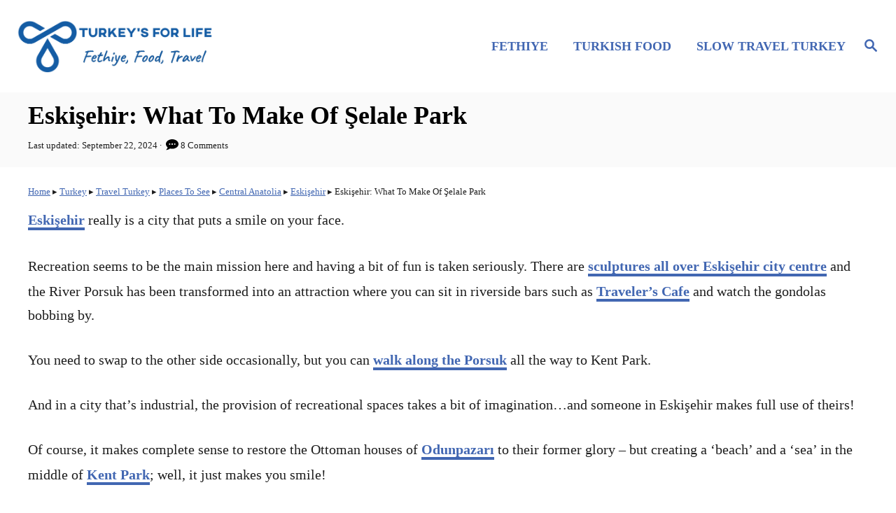

--- FILE ---
content_type: text/html; charset=UTF-8
request_url: https://www.turkeysforlife.com/2013/09/eskisehir-selale-park-turkey.html
body_size: 44184
content:
<!DOCTYPE html><html lang="en-GB">
	<head>
				<meta charset="UTF-8">
		<meta name="viewport" content="width=device-width, initial-scale=1.0">
		<meta http-equiv="X-UA-Compatible" content="ie=edge">
		<meta name='robots' content='index, follow, max-image-preview:large, max-snippet:-1, max-video-preview:-1' />
<!-- Hubbub v.2.28.0 https://morehubbub.com/ -->
<meta property="og:locale" content="en_GB" />
<meta property="og:type" content="article" />
<meta property="og:title" content="Şelale Park, Eskişehir • Turkey&#039;s For Life" />
<meta property="og:description" content="Şelale Park in Eskişehir gives great views back down over the city. And, within the park itself, there&#039;s an eclectic mix of artworks." />
<meta property="og:url" content="https://www.turkeysforlife.com/2013/09/eskisehir-selale-park-turkey.html" />
<meta property="og:site_name" content="Turkey&#039;s For Life" />
<meta property="og:updated_time" content="2024-09-22T13:03:58+00:00" />
<meta property="article:published_time" content="2013-09-10T10:40:00+00:00" />
<meta property="article:modified_time" content="2024-09-22T13:03:58+00:00" />
<meta name="twitter:card" content="summary_large_image" />
<meta name="twitter:title" content="Şelale Park, Eskişehir • Turkey&#039;s For Life" />
<meta name="twitter:description" content="Şelale Park in Eskişehir gives great views back down over the city. And, within the park itself, there&#039;s an eclectic mix of artworks." />
<meta class="flipboard-article" content="Şelale Park in Eskişehir gives great views back down over the city. And, within the park itself, there&#039;s an eclectic mix of artworks." />
<meta property="og:image" content="https://www.turkeysforlife.com/wp-content/uploads/2013/09/selale-park-eskisehir-view.jpg" />
<meta name="twitter:image" content="https://www.turkeysforlife.com/wp-content/uploads/2013/09/selale-park-eskisehir-view.jpg" />
<meta property="og:image:width" content="1200" />
<meta property="og:image:height" content="1200" />
<meta property="article:author" content="https://www.facebook.com/turkeysforlife" />
<meta name="twitter:creator" content="@turkeysforlife" />
<!-- Hubbub v.2.28.0 https://morehubbub.com/ -->

	<!-- This site is optimized with the Yoast SEO plugin v26.8 - https://yoast.com/product/yoast-seo-wordpress/ -->
	<title>Şelale Park, Eskişehir • Turkey&#039;s For Life</title><link rel="preload" href="https://www.turkeysforlife.com/wp-content/uploads/2021/06/Site-Logo.png" as="image" imagesrcset="https://www.turkeysforlife.com/wp-content/uploads/2021/06/Site-Logo.png 640w, https://www.turkeysforlife.com/wp-content/uploads/2021/06/Site-Logo-300x79.png 300w, https://www.turkeysforlife.com/wp-content/uploads/2021/06/Site-Logo-128x34.png 128w, https://www.turkeysforlife.com/wp-content/uploads/2021/06/Site-Logo-32x8.png 32w, https://www.turkeysforlife.com/wp-content/uploads/2021/06/Site-Logo-150x40.png 150w" imagesizes="(max-width: 640px) 100vw, 640px" fetchpriority="high"><link rel="preload" href="https://www.turkeysforlife.com/wp-content/uploads/2013/09/selale-park-eskisehir-windmill.jpg" as="image" imagesrcset="https://www.turkeysforlife.com/wp-content/uploads/2013/09/selale-park-eskisehir-windmill.jpg 580w, https://www.turkeysforlife.com/wp-content/uploads/2013/09/selale-park-eskisehir-windmill-300x199.jpg 300w, https://www.turkeysforlife.com/wp-content/uploads/2013/09/selale-park-eskisehir-windmill-128x85.jpg 128w, https://www.turkeysforlife.com/wp-content/uploads/2013/09/selale-park-eskisehir-windmill-32x21.jpg 32w, https://www.turkeysforlife.com/wp-content/uploads/2013/09/selale-park-eskisehir-windmill-150x100.jpg 150w" imagesizes="(max-width: 580px) 100vw, 580px" fetchpriority="high"><style id="perfmatters-used-css">@-webkit-keyframes wobble-horizontal{16.65%{-webkit-transform:translateX(5px);transform:translateX(5px);}33.3%{-webkit-transform:translateX(-4px);transform:translateX(-4px);}49.95%{-webkit-transform:translateX(3px);transform:translateX(3px);}66.6%{-webkit-transform:translateX(-2px);transform:translateX(-2px);}83.25%{-webkit-transform:translateX(1px);transform:translateX(1px);}100%{-webkit-transform:translateX(0);transform:translateX(0);}}@keyframes wobble-horizontal{16.65%{-webkit-transform:translateX(5px);transform:translateX(5px);}33.3%{-webkit-transform:translateX(-4px);transform:translateX(-4px);}49.95%{-webkit-transform:translateX(3px);transform:translateX(3px);}66.6%{-webkit-transform:translateX(-2px);transform:translateX(-2px);}83.25%{-webkit-transform:translateX(1px);transform:translateX(1px);}100%{-webkit-transform:translateX(0);transform:translateX(0);}}.pt-cv-filter-bar .dropdown-toggle,[data-sftype=dropdown]{white-space:normal !important;}:where(.wp-block-button__link){border-radius:9999px;box-shadow:none;padding:calc(.667em + 2px) calc(1.333em + 2px);text-decoration:none;}:root :where(.wp-block-button .wp-block-button__link.is-style-outline),:root :where(.wp-block-button.is-style-outline>.wp-block-button__link){border:2px solid;padding:.667em 1.333em;}:root :where(.wp-block-button .wp-block-button__link.is-style-outline:not(.has-text-color)),:root :where(.wp-block-button.is-style-outline>.wp-block-button__link:not(.has-text-color)){color:currentColor;}:root :where(.wp-block-button .wp-block-button__link.is-style-outline:not(.has-background)),:root :where(.wp-block-button.is-style-outline>.wp-block-button__link:not(.has-background)){background-color:initial;background-image:none;}:where(.wp-block-columns){margin-bottom:1.75em;}:where(.wp-block-columns.has-background){padding:1.25em 2.375em;}:where(.wp-block-post-comments input[type=submit]){border:none;}:where(.wp-block-cover-image:not(.has-text-color)),:where(.wp-block-cover:not(.has-text-color)){color:#fff;}:where(.wp-block-cover-image.is-light:not(.has-text-color)),:where(.wp-block-cover.is-light:not(.has-text-color)){color:#000;}:root :where(.wp-block-cover h1:not(.has-text-color)),:root :where(.wp-block-cover h2:not(.has-text-color)),:root :where(.wp-block-cover h3:not(.has-text-color)),:root :where(.wp-block-cover h4:not(.has-text-color)),:root :where(.wp-block-cover h5:not(.has-text-color)),:root :where(.wp-block-cover h6:not(.has-text-color)),:root :where(.wp-block-cover p:not(.has-text-color)){color:inherit;}:where(.wp-block-file){margin-bottom:1.5em;}:where(.wp-block-file__button){border-radius:2em;display:inline-block;padding:.5em 1em;}:where(.wp-block-file__button):is(a):active,:where(.wp-block-file__button):is(a):focus,:where(.wp-block-file__button):is(a):hover,:where(.wp-block-file__button):is(a):visited{box-shadow:none;color:#fff;opacity:.85;text-decoration:none;}:where(.wp-block-group.wp-block-group-is-layout-constrained){position:relative;}.wp-block-image>a,.wp-block-image>figure>a{display:inline-block;}.wp-block-image img{box-sizing:border-box;height:auto;max-width:100%;vertical-align:bottom;}.wp-block-image[style*=border-radius] img,.wp-block-image[style*=border-radius]>a{border-radius:inherit;}.wp-block-image.aligncenter{text-align:center;}.wp-block-image .aligncenter,.wp-block-image .alignleft,.wp-block-image .alignright,.wp-block-image.aligncenter,.wp-block-image.alignleft,.wp-block-image.alignright{display:table;}.wp-block-image .aligncenter>figcaption,.wp-block-image .alignleft>figcaption,.wp-block-image .alignright>figcaption,.wp-block-image.aligncenter>figcaption,.wp-block-image.alignleft>figcaption,.wp-block-image.alignright>figcaption{caption-side:bottom;display:table-caption;}.wp-block-image .aligncenter{margin-left:auto;margin-right:auto;}.wp-block-image :where(figcaption){margin-bottom:1em;margin-top:.5em;}.wp-block-image figure{margin:0;}@keyframes show-content-image{0%{visibility:hidden;}99%{visibility:hidden;}to{visibility:visible;}}@keyframes turn-on-visibility{0%{opacity:0;}to{opacity:1;}}@keyframes turn-off-visibility{0%{opacity:1;visibility:visible;}99%{opacity:0;visibility:visible;}to{opacity:0;visibility:hidden;}}@keyframes lightbox-zoom-in{0%{transform:translate(calc(( -100vw + var(--wp--lightbox-scrollbar-width) ) / 2 + var(--wp--lightbox-initial-left-position)),calc(-50vh + var(--wp--lightbox-initial-top-position))) scale(var(--wp--lightbox-scale));}to{transform:translate(-50%,-50%) scale(1);}}@keyframes lightbox-zoom-out{0%{transform:translate(-50%,-50%) scale(1);visibility:visible;}99%{visibility:visible;}to{transform:translate(calc(( -100vw + var(--wp--lightbox-scrollbar-width) ) / 2 + var(--wp--lightbox-initial-left-position)),calc(-50vh + var(--wp--lightbox-initial-top-position))) scale(var(--wp--lightbox-scale));visibility:hidden;}}:where(.wp-block-latest-comments:not([style*=line-height] .wp-block-latest-comments__comment)){line-height:1.1;}:where(.wp-block-latest-comments:not([style*=line-height] .wp-block-latest-comments__comment-excerpt p)){line-height:1.8;}.has-dates :where(.wp-block-latest-comments:not([style*=line-height])),.has-excerpts :where(.wp-block-latest-comments:not([style*=line-height])){line-height:1.5;}.wp-block-latest-posts{box-sizing:border-box;}.wp-block-latest-posts.wp-block-latest-posts__list{list-style:none;}.wp-block-latest-posts.wp-block-latest-posts__list li{clear:both;overflow-wrap:break-word;}:root :where(.wp-block-latest-posts.is-grid){padding:0;}:root :where(.wp-block-latest-posts.wp-block-latest-posts__list){padding-left:0;}.wp-block-latest-posts__post-author,.wp-block-latest-posts__post-date{display:block;font-size:.8125em;}ol,ul{box-sizing:border-box;}:root :where(.wp-block-list.has-background){padding:1.25em 2.375em;}:where(.wp-block-navigation.has-background .wp-block-navigation-item a:not(.wp-element-button)),:where(.wp-block-navigation.has-background .wp-block-navigation-submenu a:not(.wp-element-button)){padding:.5em 1em;}:where(.wp-block-navigation .wp-block-navigation__submenu-container .wp-block-navigation-item a:not(.wp-element-button)),:where(.wp-block-navigation .wp-block-navigation__submenu-container .wp-block-navigation-submenu a:not(.wp-element-button)),:where(.wp-block-navigation .wp-block-navigation__submenu-container .wp-block-navigation-submenu button.wp-block-navigation-item__content),:where(.wp-block-navigation .wp-block-navigation__submenu-container .wp-block-pages-list__item button.wp-block-navigation-item__content){padding:.5em 1em;}@keyframes overlay-menu__fade-in-animation{0%{opacity:0;transform:translateY(.5em);}to{opacity:1;transform:translateY(0);}}:root :where(p.has-background){padding:1.25em 2.375em;}:where(p.has-text-color:not(.has-link-color)) a{color:inherit;}:where(.wp-block-post-comments-form) input:not([type=submit]),:where(.wp-block-post-comments-form) textarea{border:1px solid #949494;font-family:inherit;font-size:1em;}:where(.wp-block-post-comments-form) input:where(:not([type=submit]):not([type=checkbox])),:where(.wp-block-post-comments-form) textarea{padding:calc(.667em + 2px);}:where(.wp-block-post-excerpt){box-sizing:border-box;margin-bottom:var(--wp--style--block-gap);margin-top:var(--wp--style--block-gap);}:where(.wp-block-preformatted.has-background){padding:1.25em 2.375em;}:where(.wp-block-search__button){border:1px solid #ccc;padding:6px 10px;}:where(.wp-block-search__input){font-family:inherit;font-size:inherit;font-style:inherit;font-weight:inherit;letter-spacing:inherit;line-height:inherit;text-transform:inherit;}:where(.wp-block-search__button-inside .wp-block-search__inside-wrapper){border:1px solid #949494;box-sizing:border-box;padding:4px;}:where(.wp-block-search__button-inside .wp-block-search__inside-wrapper) :where(.wp-block-search__button){padding:4px 8px;}:root :where(.wp-block-separator.is-style-dots){height:auto;line-height:1;text-align:center;}:root :where(.wp-block-separator.is-style-dots):before{color:currentColor;content:"···";font-family:serif;font-size:1.5em;letter-spacing:2em;padding-left:2em;}:root :where(.wp-block-site-logo.is-style-rounded){border-radius:9999px;}:root :where(.wp-block-social-links .wp-social-link a){padding:.25em;}:root :where(.wp-block-social-links.is-style-logos-only .wp-social-link a){padding:0;}:root :where(.wp-block-social-links.is-style-pill-shape .wp-social-link a){padding-left:.6666666667em;padding-right:.6666666667em;}:root :where(.wp-block-tag-cloud.is-style-outline){display:flex;flex-wrap:wrap;gap:1ch;}:root :where(.wp-block-tag-cloud.is-style-outline a){border:1px solid;font-size:unset !important;margin-right:0;padding:1ch 2ch;text-decoration:none !important;}:root :where(.wp-block-table-of-contents){box-sizing:border-box;}:where(.wp-block-term-description){box-sizing:border-box;margin-bottom:var(--wp--style--block-gap);margin-top:var(--wp--style--block-gap);}:where(pre.wp-block-verse){font-family:inherit;}.editor-styles-wrapper,.entry-content{counter-reset:footnotes;}:root{--wp--preset--font-size--normal:16px;--wp--preset--font-size--huge:42px;}.has-text-align-center{text-align:center;}.aligncenter{clear:both;}.screen-reader-text{border:0;clip-path:inset(50%);height:1px;margin:-1px;overflow:hidden;padding:0;position:absolute;width:1px;word-wrap:normal !important;}.screen-reader-text:focus{background-color:#ddd;clip-path:none;color:#444;display:block;font-size:1em;height:auto;left:5px;line-height:normal;padding:15px 23px 14px;text-decoration:none;top:5px;width:auto;z-index:100000;}html :where(.has-border-color){border-style:solid;}html :where([style*=border-top-color]){border-top-style:solid;}html :where([style*=border-right-color]){border-right-style:solid;}html :where([style*=border-bottom-color]){border-bottom-style:solid;}html :where([style*=border-left-color]){border-left-style:solid;}html :where([style*=border-width]){border-style:solid;}html :where([style*=border-top-width]){border-top-style:solid;}html :where([style*=border-right-width]){border-right-style:solid;}html :where([style*=border-bottom-width]){border-bottom-style:solid;}html :where([style*=border-left-width]){border-left-style:solid;}html :where(img[class*=wp-image-]){height:auto;max-width:100%;}:where(figure){margin:0 0 1em;}html :where(.is-position-sticky){--wp-admin--admin-bar--position-offset:var(--wp-admin--admin-bar--height,0px);}@media screen and (max-width:600px){html :where(.is-position-sticky){--wp-admin--admin-bar--position-offset:0px;}}a,abbr,acronym,address,applet,article,aside,audio,b,big,blockquote,body,canvas,caption,center,cite,code,dd,del,details,dfn,div,dl,dt,em,embed,fieldset,figcaption,figure,footer,form,h1,h2,h3,h4,h5,h6,header,hgroup,html,i,iframe,img,ins,kbd,label,legend,li,mark,menu,nav,object,ol,output,p,pre,q,ruby,s,samp,section,small,span,strike,strong,sub,summary,sup,table,tbody,td,tfoot,th,thead,time,tr,tt,u,ul,var,video{margin:0;padding:0;border:0;font:inherit;font-size:100%;vertical-align:baseline;}article,aside,details,figcaption,figure,footer,header,hgroup,menu,nav,section{display:block;}body{box-sizing:border-box;margin-right:auto;margin-left:auto;color:#000;background-color:#fff;line-height:1;word-wrap:break-word;word-break:break-word;}ol,ul{margin-left:30px;list-style:disc;}.footer ol,.footer ul,.sidebar-primary ol,.sidebar-primary ul{list-style:none;}*,:after,:before{box-sizing:inherit;margin:0;padding:0;}img{height:auto;}iframe,img{max-width:100%;}textarea{width:100%;}input{width:275px;margin-right:12px;padding:12px;}em,i{font-style:italic;}body{font-size:1.125rem;font-size:var(--mv-trellis-font-size,1.125rem);font-family:Arial,sans-serif;font-family:var(--mv-trellis-font-body,Arial,sans-serif);color:#1e1e1e;font-weight:400;line-height:1.625;}.h1,.h2,.h3,.h4,.h5,.h6,h1,h2,h3,h4,h5,h6{font-family:Georgia,Times,Times New Roman,serif;font-family:var(--mv-trellis-font-heading,Georgia,Times,"Times New Roman",serif);margin-bottom:12px;margin-bottom:var(--mv-trellis-gutter-small,12px);color:#000;color:var(--mv-trellis-heading-font-color,#000);display:block;font-weight:700;}.h1,h1{font-size:2.25rem;font-size:var(--mv-trellis-h1-font-size,2.25rem);}.h1,.h1 .excerpt-link,.h1 .excerpt-link:visited,h1,h1 .excerpt-link,h1 .excerpt-link:visited{color:#000;color:var(--mv-trellis-h1-font-color,#000);}.h2,h2{font-size:1.6875rem;font-size:var(--mv-trellis-h2-font-size,1.6875rem);}.h3,h3{font-size:1.4999625rem;font-size:var(--mv-trellis-h3-font-size,1.4999625rem);}dl,ol,p,table,ul{margin-bottom:1.875rem;margin-bottom:calc(18px + var(--mv-trellis-gutter-small,12px));}a{transition:color .1s ease-in-out;}a,a:visited{color:#000;color:var(--mv-trellis-color-link,#000);}a:focus,a:focus-within,a:hover{color:#767676;color:var(--mv-trellis-color-link-hover,#767676);}b,strong{font-weight:700;}em{font-style:italic;}li{margin-bottom:12px;}li li:first-child{margin-top:12px;}.wrapper-header .header-container{width:100%;}@media only screen and (min-width:1160px){.header-container .nav{margin-right:24px;}}@media only screen and (min-width:1160px){.header-container .search-toggle~.nav{margin-right:0;}}.header{z-index:999;background:#fff;}.header-logo,.header .wrapper-header{text-align:center;}.header-logo{font-family:Georgia,Times,Times New Roman,serif;font-family:var(--mv-trellis-font-heading,Georgia,Times,"Times New Roman",serif);width:auto;margin:0 60px 0 0;font-weight:700;text-decoration:none;letter-spacing:.1em;text-transform:uppercase;word-break:normal;flex:1 1 auto;flex:1 1 calc(100% - 120px);order:2;}@media only screen and (min-width:1160px){.header-logo{text-align:start;flex:1 1 33%;}}.header-logo-img{width:auto;max-width:100%;max-height:75px;margin-right:auto;margin-left:auto;vertical-align:middle;}@media only screen and (min-width:1160px){.header-logo-img{max-height:150px;max-height:var(--mv-trellis-max-logo-size,150px);float:left;}}.header .header-container{display:flex;position:relative;margin-right:auto;margin-left:auto;padding-top:12px;padding-bottom:12px;text-align:center;align-items:center;justify-content:space-between;}@media only screen and (max-width:599px){.header .header-container{height:123px;}}@media only screen and (min-width:1160px){.header .header-container{flex-direction:row;min-height:132px;padding:24px 0 24px 24px;align-self:center;justify-content:space-between;}}@media only screen and (min-width:1700px){.header .header-container{padding-right:0;padding-left:48px;}}.header a{text-decoration:none;}.header .nav-wrapper{flex-direction:row;}@media only screen and (min-width:1160px){.header .nav-wrapper{display:inline-block;}}.header-archive,.header-singular,.header-singular .wrapper{background:var(--mv-trellis-color-background-accent,#d8d8d8);}.header-singular .wrapper{padding-top:12px;padding-top:var(--mv-trellis-gutter-small,12px);padding-bottom:12px;padding-bottom:var(--mv-trellis-gutter-small,12px);padding-right:24px;padding-left:24px;text-align:center;}#search-container~.header-logo{margin:0;}.nav{text-align:left;flex:0 0 60px;order:1;}.nav-container{background:#fff;font-size:0;}.nav-toggle{display:none;}.nav-closed{display:block;}.nav-list{margin-bottom:0;list-style:none;}.nav ul{list-style-type:disc;-webkit-margin-after:0;margin-block-end:0;-webkit-margin-before:0;margin-block-start:0;-webkit-margin-end:0;margin-inline-end:0;-webkit-margin-start:0;margin-inline-start:0;-webkit-padding-start:0;padding-inline-start:0;}.nav .menu-item{text-transform:uppercase;}li.menu-item{display:block;position:relative;}.menu-item a{transition:color .1s ease-in-out,background-color .1s ease-in-out;font-size:16px;font-size:var(--mv-trellis-font-size,16px);display:block;padding:8px 0 8px 8px;color:#000;line-height:1.25;text-decoration:none;}.menu-item a,.menu-item a:visited{color:#000;color:var(--mv-trellis-color-link,#000);}.menu-item a:focus,.menu-item a:focus-within,.menu-item a:hover{color:#767676;color:var(--mv-trellis-color-link-hover,#767676);background:#d8d8d8;}.menu-item a:active{color:#000;background:#d8d8d8;}.nav .menu-item a{background:#fff;word-break:normal;}@media only screen and (min-width:1160px){.nav .menu-item a{padding:12px 24px;}}.menu-item a,.sub-menu .menu-item a{line-height:1.25;}.menu-item a:active,.menu-item a:focus,.menu-item a:focus-within,.menu-item a:hover,.sub-menu .menu-item a:active,.sub-menu .menu-item a:focus,.sub-menu .menu-item a:focus-within,.sub-menu .menu-item a:hover{background-color:rgba(0,0,0,.05);}.nav-toggle{transition:transform .1s ease-in-out;width:auto;margin-left:auto;margin-right:auto;display:block;padding:24px;border:none;color:#000;background:transparent;box-shadow:none;}.nav-toggle:focus,.nav-toggle:focus-within,.nav-toggle:hover{color:#336e78;background:transparent;}.nav-toggle:focus-within svg,.nav-toggle:focus svg,.nav-toggle:hover svg{transform:scale(1.1);fill:#336e78;}.nav-toggle svg{transition:fill .1s ease-in-out;fill:#000;fill:var(--mv-trellis-color-link,#000);width:1.125rem;height:1.125rem;margin-top:3.2px;}.nav-closed{display:none;}@media only screen and (max-width:1159px){.nav>.nav-wrapper>nav.nav-container>ul>li>ul.sub-menu>li:not(.sub-menu-open)>ul.sub-menu,li.menu-item-has-children>.sub-menu{display:none;}.nav>.nav-wrapper>.nav-container>ul>li.menu-item span.toggle-sub-menu{display:inline-flex;margin-left:.25em;padding:8px;}li span.toggle-sub-menu svg{width:16px;height:16px;}li span.toggle-sub-menu svg path{fill:#41a4a9;fill:var(--mv-trellis-color-primary,#41a4a9);}.menu-item>a:after,.sub-menu li a:after{display:block;position:absolute;right:0;left:0;height:1px;margin-top:29px;content:"";}}.icon-arrow-down,.icon-arrow-up{width:14px;height:14px;margin-left:4px;vertical-align:middle;}.icon-arrow-down path,.icon-arrow-up path{fill:#000;fill:var(--mv-trellis-color-primary,#000);}@media only screen and (min-width:1160px){.icon-arrow-down,.icon-arrow-up{display:none;}}@media (hover:none) and (any-pointer:coarse){.icon-arrow-down,.icon-arrow-up{display:inline-flex;}}@media only screen and (min-width:1160px){#primary-nav{border:none;line-height:normal;}#primary-nav li{margin-bottom:0;}#primary-nav a{box-shadow:none;font-size:1.125rem;font-weight:700;line-height:1.5;letter-spacing:0;}.nav{flex-direction:row;width:100%;text-align:end;align-self:center;flex:auto;order:2;}.nav .menu-item{text-align:left;}.nav-toggle{display:none;}.nav-closed,.nav-open{display:block;box-shadow:none;}.nav-list{display:flex;align-self:center;flex-flow:row wrap;justify-content:flex-end;}.nav-list .menu-item-has-children:focus-within>.sub-menu,.nav-list .menu-item-has-children:focus>.sub-menu,.nav-list .menu-item-has-children:hover>.sub-menu{display:block;box-shadow:0 0 1.563rem .313rem rgba(0,0,0,.1);}.nav-list>.menu-item:nth-child(-n+3):not(:nth-last-child(-n+2))>.sub-menu{right:-50%;left:-50%;}.nav-list>.menu-item>.sub-menu{min-width:100%;}.nav-list .menu-item{position:relative;line-height:1.5;}.nav .nav-list .menu-item a{transition:color .1s ease-in-out,background .1s ease-in-out;padding-left:12px;padding-left:var(--mv-trellis-gutter-small,12px);border:none;font-size:1rem;}.nav .nav-list .menu-item a:focus,.nav .nav-list .menu-item a:focus-within,.nav .nav-list .menu-item a:hover{background:transparent;}.nav .nav-list .menu-item .menu-item>a{padding:12px 24px;}.nav-list .sub-menu{display:none;position:absolute;z-index:999;right:0;width:100%;width:max-content;max-width:250px;margin:0 auto;background-color:#fff;}.nav-list .sub-menu .menu-item{margin:0;}.nav-list .sub-menu>.menu-item-has-children:focus-within>.sub-menu,.nav-list .sub-menu>.menu-item-has-children:focus>.sub-menu,.nav-list .sub-menu>.menu-item-has-children:hover>.sub-menu{top:0;right:100%;left:auto;}.nav-list .sub-menu>.menu-item-has-children:after{color:#000;color:var(--mv-trellis-color-link,#000);position:absolute;top:10px;right:auto;bottom:0;left:0;padding:0 5px;font-size:1.125rem;content:"◂";}.nav-list>.menu-item:nth-child(-n+2):not(:nth-last-child(-n+3)) .sub-menu>.menu-item-has-children:focus-within>.sub-menu,.nav-list>.menu-item:nth-child(-n+2):not(:nth-last-child(-n+3)) .sub-menu>.menu-item-has-children:focus>.sub-menu,.nav-list>.menu-item:nth-child(-n+2):not(:nth-last-child(-n+3)) .sub-menu>.menu-item-has-children:hover>.sub-menu{right:auto;left:100%;}.nav-list>.menu-item:nth-child(-n+2):not(:nth-last-child(-n+3)) .sub-menu>.menu-item-has-children:after{right:0;left:auto;content:"▸";}}.entry-content:after{content:"";clear:both;display:table;}.archive-header,.entry-header,.page-header{margin-bottom:48px;margin-bottom:var(--mv-trellis-gutter-large,48px);padding-top:24px;padding-top:var(--mv-trellis-gutter,24px);padding-bottom:24px;padding-bottom:var(--mv-trellis-gutter,24px);position:relative;width:100%;}.archive-header:before,.entry-header:before,.page-header:before{position:absolute;z-index:-1;top:0;right:0;bottom:0;border-left:9999px solid #d8d8d8;border-left:9999px solid var(--mv-trellis-color-background-accent,#d8d8d8);box-shadow:9999px 0 0 #d8d8d8;box-shadow:9999px 0 0 var(--mv-trellis-color-background-accent,#d8d8d8);content:"";}.article-meta,.meta-element,.post-meta-author,.post-meta-single,.post-meta-single-top,.post-meta-wrapper,a.byline{font-size:.75rem;font-size:var(--mv-trellis-font-size-ex-sm,.75rem);margin-bottom:4px;line-height:1.5em;}.article-meta a,.article-meta a:visited,.meta-element a,.meta-element a:visited,.post-meta-author a,.post-meta-author a:visited,.post-meta-single-top a,.post-meta-single-top a:visited,.post-meta-single a,.post-meta-single a:visited,.post-meta-wrapper a,.post-meta-wrapper a:visited,a.byline a,a.byline a:visited{text-decoration:none;border-bottom:4px solid var(--mv-trellis-color-link,#000);font-weight:600;line-height:1.825;}.article-meta a:focus,.article-meta a:hover,.article-meta a:visited:focus,.article-meta a:visited:hover,.meta-element a:focus,.meta-element a:hover,.meta-element a:visited:focus,.meta-element a:visited:hover,.post-meta-author a:focus,.post-meta-author a:hover,.post-meta-author a:visited:focus,.post-meta-author a:visited:hover,.post-meta-single-top a:focus,.post-meta-single-top a:hover,.post-meta-single-top a:visited:focus,.post-meta-single-top a:visited:hover,.post-meta-single a:focus,.post-meta-single a:hover,.post-meta-single a:visited:focus,.post-meta-single a:visited:hover,.post-meta-wrapper a:focus,.post-meta-wrapper a:hover,.post-meta-wrapper a:visited:focus,.post-meta-wrapper a:visited:hover,a.byline a:focus,a.byline a:hover,a.byline a:visited:focus,a.byline a:visited:hover{color:#000;color:var(--mv-trellis-color-link,#000);border-bottom:4px solid var(--mv-trellis-color-link-hover,#767676);transition:border-bottom color-link-hover ease-in-out;}.article-meta:after,.meta-element:after,.post-meta-author:after,.post-meta-single-top:after,.post-meta-single:after,.post-meta-wrapper:after,a.byline:after{display:table;clear:both;content:"";}.article-meta p,.meta-element p,.post-meta-author p,.post-meta-single-top p,.post-meta-single p,.post-meta-wrapper p,a.byline p{margin-bottom:4px;}.meta-wrapper{display:inline;}.posted-on-after .posted-on:after{padding:0 .2rem;content:"·";}@media only screen and (max-width:348px){.posted-on-after .posted-on:after{content:"";}}article:after{display:table;clear:both;content:"";}article .entry-footer{margin-top:24px;margin-top:var(--mv-trellis-gutter,24px);margin-bottom:24px;margin-bottom:var(--mv-trellis-gutter,24px);clear:both;}.entry-header{margin-bottom:24px;margin-bottom:var(--mv-trellis-gutter,24px);display:block;width:100%;padding-top:12px;padding-bottom:12px;background:var(--mv-trellis-color-background-accent,#d8d8d8);text-align:left;}@media only screen and (max-width:348px){.entry-header{margin-bottom:8px;}}.entry-header #comment-count{display:inline-block;}.entry-header svg{vertical-align:middle;}.entry-header .article-meta{text-align:left;}.entry-header h1.entry-title{padding-bottom:0;line-height:normal;}.entry-header h1.entry-title:only-child{margin-bottom:0;}.post-meta-single-bottom{justify-content:flex-start;text-align:left;}.post-meta-single-bottom>*,.post-meta-single-bottom>p{margin:6px 0;}.wrapper-content{padding-bottom:24px;padding-bottom:var(--mv-trellis-gutter,24px);}@media only screen and (min-width:1160px){.wrapper-content{max-width:1200px;margin-right:auto;margin-left:auto;}}.wrapper-content #content>:not(.sidebar-primary,.entry-header,.entry-title,.featured-hero,.featured-hero-container){grid-column:1;}body:not(.single-product):not(.archive.woocommerce-page) #content{margin-right:auto;margin-left:auto;height:-moz-fit-content;height:fit-content;width:100%;max-width:728px;display:flex;flex-direction:column;justify-content:center;align-items:center;}body:not(.single-product):not(.archive.woocommerce-page) #content .article{width:100%;max-width:728px;}@media only screen and (min-width:1160px){body:not(.single-product):not(.archive.woocommerce-page) #content{max-width:100%;display:grid;grid-template-columns:1fr 360px;column-gap:24px;grid-auto-flow:column;}body:not(.single-product):not(.archive.woocommerce-page) #content .entry-header,body:not(.single-product):not(.archive.woocommerce-page) #content .entry-title{max-width:100%;grid-column:1/span 2;}}[class*=full-width]:not(.single-product):not(.archive.woocommerce-page) .wrapper-content #content{max-width:1200px;}@media only screen and (min-width:1160px){[class*=full-width]:not(.single-product):not(.archive.woocommerce-page) .wrapper-content #content{width:100%;}[class*=full-width]:not(.single-product):not(.archive.woocommerce-page) .wrapper-content #content .article{grid-column:1/span 2;max-width:100%;}}.content{width:auto;margin-left:auto;margin-right:auto;max-width:1200px;padding-right:24px;padding-left:24px;}@media only screen and (min-width:1250px){.content{padding-right:0;padding-left:0;}}@media only screen and (max-width:348px){.content{padding-left:10px;padding-right:10px;}}.post-navigation{max-width:100%;}.post-navigation a{border-bottom:none;text-decoration:none;}.post-navigation .next_posts,.post-navigation .prev_posts{display:flex;flex-direction:column;width:100%;margin-bottom:calc(var(--mv-trellis-gutter,12px) + 22px);border:2px solid #1e1e1e;box-shadow:-15px 15px 0 0 var(--mv-trellis-color-link,#000);word-wrap:break-word;justify-content:space-around;}@media only screen and (min-width:600px){.post-navigation .next_posts,.post-navigation .prev_posts{max-width:45%;}}.post-navigation .nav-links{padding-top:24px;padding-top:var(--mv-trellis-gutter,24px);display:flex;flex-direction:row;max-width:100%;text-align:center;vertical-align:center;justify-content:space-between;}@media only screen and (max-width:599px){.post-navigation .nav-links{display:block;}}.post-navigation .nav-links .nav-next{margin-left:auto;}.post-navigation .nav-links .nav-next .post-title:after{content:"→";padding-left:.2em;}.post-navigation .nav-links .nav-previous .post-title:before{content:"←";padding-right:.2em;}@media only screen and (min-width:600px){.post-navigation .nav-links .nav-next,.post-navigation .nav-links .nav-previous{max-width:45%;flex:1 1 45%;}}.post-navigation .nav-links .nav-next>a,.post-navigation .nav-links .nav-previous>a{transition:color .1s ease-in-out;}.post-navigation .nav-links .nav-next>a,.post-navigation .nav-links .nav-next>a:visited,.post-navigation .nav-links .nav-previous>a,.post-navigation .nav-links .nav-previous>a:visited{color:#000;color:var(--mv-trellis-color-link,#000);}.post-navigation .nav-links .nav-next>a:active,.post-navigation .nav-links .nav-next>a:focus,.post-navigation .nav-links .nav-next>a:focus-within,.post-navigation .nav-links .nav-next>a:hover,.post-navigation .nav-links .nav-previous>a:active,.post-navigation .nav-links .nav-previous>a:focus,.post-navigation .nav-links .nav-previous>a:focus-within,.post-navigation .nav-links .nav-previous>a:hover{color:#767676;color:var(--mv-trellis-color-link-hover,#767676);}.post-navigation .nav-links .nav-next>a:active .post-title.h3,.post-navigation .nav-links .nav-next>a:focus-within .post-title.h3,.post-navigation .nav-links .nav-next>a:focus .post-title.h3,.post-navigation .nav-links .nav-next>a:hover .post-title.h3,.post-navigation .nav-links .nav-previous>a:active .post-title.h3,.post-navigation .nav-links .nav-previous>a:focus-within .post-title.h3,.post-navigation .nav-links .nav-previous>a:focus .post-title.h3,.post-navigation .nav-links .nav-previous>a:hover .post-title.h3{color:inherit;}.post-navigation .nav-links .post-thumbnail img{width:100%;height:auto;}.post-navigation .nav-links .post-title-wrap .post-title{font-size:28.79928px;font-weight:600;}article p a,article p a:visited{text-decoration:none;border-bottom:4px solid var(--mv-trellis-color-link,#000);font-weight:600;line-height:1.825;}article p a:focus,article p a:hover,article p a:visited:focus,article p a:visited:hover{color:#000;color:var(--mv-trellis-color-link,#000);border-bottom:4px solid var(--mv-trellis-color-link-hover,#767676);transition:border-bottom color-link-hover ease-in-out;}footer.entry-footer{clear:both;}.round_design .sidebar-primary{border-radius:10px;}body:not(.single-product):not(.archive.woocommerce-page) .sidebar-primary{grid-row:2/span 9999;}.sidebar-primary{height:100%;}@media only screen and (min-width:1160px){.sidebar-primary{grid-column:2;}}.sidebar-primary .widget-container{margin-bottom:24px;margin-bottom:var(--mv-trellis-gutter,24px);max-width:300px;margin-left:auto;margin-right:auto;}@media only screen and (min-width:1160px){.sidebar-primary{border-left:2px solid #1e1e1e;border-right:2px solid transparent;background:#fff;}.sidebar-primary :not(:first-of-type){padding-top:12px;}}@media only screen and (min-width:1250px){.sidebar-primary{padding-right:0;}}.sidebar-primary li{margin-left:0;}.sidebar-primary .mv-sticky-slot{display:flex;position:sticky;top:1rem;margin-right:0;margin-left:0;align-self:center;justify-content:center;}.sidebar-primary img{min-width:95%;max-width:100%;border:2px solid #1e1e1e;}.footer{font-size:1.125rem;font-size:var(--mv-trellis-font-size,1.125rem);padding-top:24px;padding-top:var(--mv-trellis-gutter,24px);border-top:2px solid #1e1e1e;background:#fff;text-align:left;}.footer,.footer-container{width:auto;margin-left:auto;margin-right:auto;}.footer-container{max-width:1200px;padding-right:24px;padding-left:24px;}@media only screen and (min-width:1250px){.footer-container{padding-right:0;padding-left:0;}}@media only screen and (max-width:348px){.footer-container{padding-left:10px;padding-right:10px;}}.footer li{font-size:1.125rem;font-size:var(--mv-trellis-font-size,1.125rem);margin-left:0;}.footer-container{display:flex;flex-direction:column;flex-wrap:nowrap;justify-content:center;justify-content:space-between;}@media only screen and (min-width:1160px){.footer-container{flex-direction:row;}}.footer-copy{padding:24px;color:#fff;background:#000;text-align:center;letter-spacing:.05em;font-size:.875rem;font-size:var(--mv-trellis-font-size-ex-sm,.875rem);}.footer-copy a,.footer-copy a:visited{color:#fff;}.footer-copy a:hover{color:#767676;color:var(--mv-trellis-color-link-hover,#767676);}.footer-copy p{margin-bottom:0;}.footer-widget-area{margin-bottom:24px;margin-bottom:var(--mv-trellis-gutter,24px);overflow:hidden;width:auto;padding-right:24px;padding-left:24px;flex:1 1 100%;}@media only screen and (min-width:1160px){.footer-widget-area{flex:0 0 30%;}}@media (min-width:1200px){.footer-widget-area{padding-right:0;padding-left:0;}}@media only screen and (max-width:348px){.footer-widget-area{padding-right:12px;padding-left:12px;}}.widget_nav_menu .menu-item a{font-size:1.125rem;font-size:var(--mv-trellis-font-size,1.125rem);}.aligncenter,div.aligncenter{text-align:center;}a img.aligncenter{display:block;margin-right:auto;margin-left:auto;}.screen-reader-text{overflow:hidden;clip:rect(1px,1px,1px,1px);position:absolute !important;width:1px;height:1px;margin:-1px;padding:0;border:0;word-wrap:normal !important;-webkit-clip-path:inset(50%);clip-path:inset(50%);}.screen-reader-text:focus{display:block;clip:auto !important;z-index:1000000;top:6px;left:6px;width:auto;height:auto;padding:15px 23px 14px;color:#444;background-color:#eee;font-size:1em;line-height:normal;text-decoration:none;-webkit-clip-path:none;clip-path:none;}.aligncenter,div.aligncenter{display:block;margin:6px auto;margin:calc(var(--mv-trellis-gutter,24px) / 4) auto;}.featured-hero-btn.btn,.nav-meta,.search-close,.search-submit,a.article-read-more,button.trellis-comment-form-button,input[type=reset],input[type=submit],span.next_posts a,span.prev_posts a{transition:color .1s ease-in-out,background-color .1s ease-in-out;color:#000;color:var(--mv-trellis-color-link,#000);width:-moz-fit-content;width:fit-content;min-width:165px;max-width:200px;max-width:100%;margin-top:8px;margin-bottom:8px;margin-left:8px;padding:8px 24px 6px;border:2px solid #1e1e1e;border-radius:0;background:#e1e1e1;box-shadow:-8px 8px 0 0 #e1e1e1,inset -6px 6px 0 0 #fff;font-size:1rem;font-weight:600;text-align:center;text-decoration:none;letter-spacing:.05em;cursor:pointer;}.featured-hero-btn.btn:focus,.featured-hero-btn.btn:focus-within,.featured-hero-btn.btn:hover,.nav-meta:focus,.nav-meta:focus-within,.nav-meta:hover,.search-close:focus,.search-close:focus-within,.search-close:hover,.search-submit:focus,.search-submit:focus-within,.search-submit:hover,a.article-read-more:focus,a.article-read-more:focus-within,a.article-read-more:hover,button.trellis-comment-form-button:focus,button.trellis-comment-form-button:focus-within,button.trellis-comment-form-button:hover,input[type=reset]:focus,input[type=reset]:focus-within,input[type=reset]:hover,input[type=submit]:focus,input[type=submit]:focus-within,input[type=submit]:hover,span.next_posts a:focus,span.next_posts a:focus-within,span.next_posts a:hover,span.prev_posts a:focus,span.prev_posts a:focus-within,span.prev_posts a:hover{background:#767676;background:var(--mv-trellis-color-link-hover,#767676);color:#fff;box-shadow:none;}.featured-hero-btn.btn:active,.nav-meta:active,.search-close:active,.search-submit:active,a.article-read-more:active,button.trellis-comment-form-button:active,input[type=reset]:active,input[type=submit]:active,span.next_posts a:active,span.prev_posts a:active{box-shadow:inset 0 1px 3px rgba(0,0,0,.35);}.round_design .featured-hero-btn.btn,.round_design .nav-meta,.round_design .search-close,.round_design .search-submit,.round_design a.article-read-more,.round_design button.trellis-comment-form-button,.round_design input[type=reset],.round_design input[type=submit],.round_design span.next_posts a,.round_design span.prev_posts a{border-radius:10px;}.search-close{width:86.4px;min-width:60px;margin-bottom:21px;}.search-close:active{box-shadow:inset 0 1px 3px rgba(0,0,0,.35);}@media only screen and (min-width:1160px){.search-close{margin-right:24px;}}.round_design .nav-next,.round_design .nav-next img,.round_design .nav-previous,.round_design .nav-previous img{border-radius:10px;}.navigation.pagination{display:flex;flex-direction:row;width:100%;justify-content:space-between;margin-bottom:24px;margin-bottom:var(--mv-trellis-gutter,24px);}@media only screen and (max-width:348px){.navigation.pagination span.next_posts a,.navigation.pagination span.prev_posts a{margin-left:8px;}}.sidebar-primary .search-submit{max-width:98%;}#search-container{display:none;position:absolute;top:0;left:0;width:100%;height:100%;background:#fff;align-items:center;justify-content:center;}#search-container .search-close{margin-left:24px;}@media only screen and (min-width:1160px){#search-container .search-close{flex:0 0 70px;}}.round_design .searchform .search-field{border-radius:10px;}.searchform{max-width:450px;flex:1 1 auto;}.searchform label{margin-right:12px;margin-right:calc(var(--mv-trellis-gutter,24px) / 2);flex:1;}.searchform .search-field{border-color:#000;border-color:var(--mv-trellis-color-link,#000);margin-bottom:0;padding:12px 24px;border-radius:0;line-height:1;}.searchform .search-field:focus{border-color:#767676;border-color:var(--mv-trellis-color-link-hover,#767676);}.searchform .search-submit{display:none;}.searchform button,.searchform input[type=submit]{width:60px;height:60px;padding:9px 24px;background:transparent;box-shadow:none;flex:0 0 auto;}.searchform button:focus,.searchform button:focus-within,.searchform button:hover,.searchform input[type=submit]:focus,.searchform input[type=submit]:focus-within,.searchform input[type=submit]:hover{background:transparent;}.searchform button:focus-within .magnifying-glass,.searchform button:focus .magnifying-glass,.searchform button:hover .magnifying-glass,.searchform input[type=submit]:focus-within .magnifying-glass,.searchform input[type=submit]:focus .magnifying-glass,.searchform input[type=submit]:hover .magnifying-glass{color:#41a4a9;color:var(--mv-trellis-color-link,#41a4a9);transform:scale(1.1);}.searchform button:active .magnifying-glass,.searchform input[type=submit]:active .magnifying-glass{transform:scale(.9);}.searchform .magnifying-glass{transition:transform .1s ease-in-out;width:24px;height:24px;transform:scale(1);fill:#000;}button.search-toggle,input.search-toggle[type=submit]{transition:transform .1s ease-in-out;border:none;background:transparent;box-shadow:none;order:3;padding:24px;}button.search-toggle:focus,button.search-toggle:focus-within,button.search-toggle:hover,input.search-toggle[type=submit]:focus,input.search-toggle[type=submit]:focus-within,input.search-toggle[type=submit]:hover{color:#336e78;background:transparent;}button.search-toggle:focus-within .magnifying-glass,button.search-toggle:focus .magnifying-glass,button.search-toggle:hover .magnifying-glass,input.search-toggle[type=submit]:focus-within .magnifying-glass,input.search-toggle[type=submit]:focus .magnifying-glass,input.search-toggle[type=submit]:hover .magnifying-glass{fill:#767676;fill:var(--mv-trellis-color-link-hover,#767676);transform:scale(1.1);}button.search-toggle .magnifying-glass,input.search-toggle[type=submit] .magnifying-glass{fill:#000;fill:var(--mv-trellis-color-link,#000);}#primary-nav .nav-list>li:last-child>a{padding-right:0;}#primary-nav .nav-list>li ul a,#primary-nav .nav-list>li ul li:last-child a{padding-right:24px;}@media only screen and (min-width:1160px){aside.sidebar-primary .dpsp-network-list-item,aside.sidebar-primary .dpsp-networks-btns-wrapper .dpsp-network-btn .dpsp-network-label{padding-top:0;}}.widget-container{padding-bottom:calc(var(--mv-trellis-gutter-small,10px) + 2px);width:300px;max-width:100%;}.widget-container p:last-child,.widget-container ul:last-child{margin-bottom:0;}.widget-container.mv_trellis_mobile_hide{display:none;}@media only screen and (min-width:1160px){.widget-container.mv_trellis_mobile_hide{display:inherit;}}.widget-container .widget-title{font-size:1.4999625rem;font-size:var(--mv-trellis-h3-font-size,1.4999625rem);margin-bottom:12px;margin-bottom:var(--mv-trellis-gutter-small,12px);border-bottom:2px solid #1e1e1e;}.footer .widget-container{width:100%;margin-left:0;background:transparent;}.footer .widget-container .search-submit{width:-moz-fit-content;width:fit-content;margin-bottom:12px;}.footer .widget-container .widget-title{font-size:1.4999625rem;font-size:var(--mv-trellis-h3-font-size,1.4999625rem);margin-bottom:12px;margin-bottom:var(--mv-trellis-gutter-small,12px);color:#767676;color:var(--mv-trellis-heading-font-color,#767676);font-weight:700;text-align:left;}.footer .widget-container.widget_nav_menu .menu{text-align:left;}.widget-container:last-child{margin-bottom:0;}.widget-container span.toggle-sub-menu{display:none;}@media only screen and (max-width:1159px){.mv_trellis_mobile_hide{display:none;}}.widget-container li:first-child{margin-top:0;}.widget-container ul{margin-left:0;}.widget-container li a,.widget-container li a:visited{text-decoration:none;border-bottom:4px solid var(--mv-trellis-color-link,#000);font-weight:600;line-height:1.825;}.widget-container li a:focus,.widget-container li a:hover,.widget-container li a:visited:focus,.widget-container li a:visited:hover{color:#000;color:var(--mv-trellis-color-link,#000);border-bottom:4px solid var(--mv-trellis-color-link-hover,#767676);transition:border-bottom color-link-hover ease-in-out;}.widget_nav_menu ul.menu a{display:inline-block;}.widget_nav_menu .menu-item{margin-bottom:0;}.widget_nav_menu .menu-item a{margin:0 0 12px;padding:0;vertical-align:bottom;}.widget_nav_menu .menu-item a span{line-height:1.25;float:left;}.widget_nav_menu .menu-item a:hover{background:#fff;}.widget_nav_menu .sub-menu{margin-bottom:0;padding-left:24px;}.breadcrumbs,.yoast-breadcrumbs{margin-bottom:0;padding-bottom:12px;font-size:1rem;font-size:var(--mv-trellis-font-size-ex-sm,1rem);}.birch-trellis .trellis-comment-form input,.birch-trellis .trellis-comment-form textarea,.birch-trellis textarea#content{font-family:Arial,sans-serif;font-family:var(--mv-trellis-font-body,Arial,sans-serif);}.birch-trellis textarea#content{max-width:100%;border-top:2px solid #1e1e1e;border-right:2px solid #1e1e1e;border-left:2px solid #1e1e1e;}.birch-trellis .trellis-comments .post-title{margin-top:0;margin-bottom:24px;padding-top:12px;padding-bottom:12px;border-top:2px solid #1e1e1e;border-bottom:2px solid #1e1e1e;}.birch-trellis .trellis-comments .trellis-comment,.birch-trellis .trellis-comments .trellis-comment-pending{padding:5px;border:2px solid #1e1e1e;}@media only screen and (min-width:600px){.birch-trellis .trellis-comments .trellis-comment,.birch-trellis .trellis-comments .trellis-comment-pending{padding:12px;}}.birch-trellis .trellis-comments .trellis-comment:last-of-type{margin-bottom:0;}.birch-trellis .trellis-comments .trellis-comment-child{margin:0;padding:5px 0 0 5px;border-top:2px solid #1e1e1e;border-left:2px solid #1e1e1e;}@media only screen and (min-width:600px){.birch-trellis .trellis-comments .trellis-comment-child{padding-top:12px;padding-left:12px;}}.birch-trellis .trellis-comment-new,.birch-trellis .trellis-comment-pending{padding-right:8px;}.round_design .trellis-comments .trellis-comment{border-radius:10px;}.round_design .trellis-comments .trellis-comment .trellis-comment-child{border-radius:10px 0 0 0;}input[type=date],input[type=datetime-local],input[type=email],input[type=month],input[type=number],input[type=password],input[type=search],input[type=tel],input[type=text],input[type=time],input[type=url],input[type=week],select,textarea{font-size:1rem;font-size:var(--mv-trellis-font-size,1rem);transition:background-color .1s ease-in-out;width:100%;margin:0 0 12px;margin:0 0 calc(var(--mv-trellis-gutter,24px) / 2);padding:8px;border:2px solid #1e1e1e;outline:none;background:#fff;box-shadow:none;}input[type=date][disabled],input[type=datetime-local][disabled],input[type=email][disabled],input[type=month][disabled],input[type=number][disabled],input[type=password][disabled],input[type=search][disabled],input[type=tel][disabled],input[type=text][disabled],input[type=time][disabled],input[type=url][disabled],input[type=week][disabled],select[disabled],textarea[disabled]{border-color:#eee;background-color:#f2f2f2;box-shadow:none;cursor:not-allowed;}input[type=date]:focus,input[type=datetime-local]:focus,input[type=email]:focus,input[type=month]:focus,input[type=number]:focus,input[type=password]:focus,input[type=search]:focus,input[type=tel]:focus,input[type=text]:focus,input[type=time]:focus,input[type=url]:focus,input[type=week]:focus,select:focus,textarea:focus{border-color:var(--mv-trellis-color-link-hover,#767676);}input[type=date],input[type=datetime-local],input[type=month],input[type=number],input[type=tel],input[type=time],input[type=week]{width:auto;}input[type=number],input[type=tel]{max-width:100%;}input[type=color]{width:48px;height:48px;}input,textarea{resize:vertical;}input{width:auto;}:root{--comment-rating-star-color:#343434;}.wprm-comment-ratings-container svg .wprm-star-full{fill:var(--comment-rating-star-color);}.wprm-comment-ratings-container svg .wprm-star-empty{stroke:var(--comment-rating-star-color);}body:not(:hover) fieldset.wprm-comment-ratings-container:focus-within span{outline:1px solid #4d90fe;}.comment-form-wprm-rating{margin-bottom:20px;margin-top:5px;text-align:left;}.comment-form-wprm-rating .wprm-rating-stars{display:inline-block;vertical-align:middle;}fieldset.wprm-comment-ratings-container{background:none;border:0;display:inline-block;margin:0;padding:0;position:relative;}fieldset.wprm-comment-ratings-container legend{left:0;opacity:0;position:absolute;}fieldset.wprm-comment-ratings-container br{display:none;}fieldset.wprm-comment-ratings-container input[type=radio]{border:0;cursor:pointer;float:left;height:16px;margin:0 !important;min-height:0;min-width:0;opacity:0;padding:0 !important;width:16px;}fieldset.wprm-comment-ratings-container input[type=radio]:first-child{margin-left:-16px;}fieldset.wprm-comment-ratings-container span{font-size:0;height:16px;left:0;opacity:0;pointer-events:none;position:absolute;top:0;width:80px;}fieldset.wprm-comment-ratings-container span svg{height:100% !important;width:100% !important;}fieldset.wprm-comment-ratings-container input:checked+span,fieldset.wprm-comment-ratings-container input:hover+span{opacity:1;}fieldset.wprm-comment-ratings-container input:hover+span~span{display:none;}:root{--wprm-popup-font-size:16px;--wprm-popup-background:#fff;--wprm-popup-title:#000;--wprm-popup-content:#444;--wprm-popup-button-background:#5a822b;--wprm-popup-button-text:#fff;}.wprm-popup-modal{display:none;}.wprm-popup-modal__overlay{align-items:center;background:rgba(0,0,0,.6);bottom:0;display:flex;justify-content:center;left:0;position:fixed;right:0;top:0;z-index:2147483646;}.wprm-popup-modal__container{background-color:var(--wprm-popup-background);border-radius:4px;box-sizing:border-box;font-size:var(--wprm-popup-font-size);max-height:100vh;max-width:100%;overflow-y:auto;padding:30px;}.wprm-popup-modal__header{align-items:center;display:flex;justify-content:space-between;margin-bottom:10px;}.wprm-popup-modal__title{box-sizing:border-box;color:var(--wprm-popup-title);font-size:1.2em;font-weight:600;line-height:1.25;margin-bottom:0;margin-top:0;}.wprm-popup-modal__header .wprm-popup-modal__close{background:transparent;border:0;cursor:pointer;width:18px;}.wprm-popup-modal__header .wprm-popup-modal__close:before{color:var(--wprm-popup-title);content:"✕";font-size:var(--wprm-popup-font-size);}.wprm-popup-modal__content{color:var(--wprm-popup-content);line-height:1.5;}.wprm-popup-modal__content p{font-size:1em;line-height:1.5;}.wprm-popup-modal__footer{margin-top:20px;}.wprm-popup-modal__btn{-webkit-appearance:button;background-color:var(--wprm-popup-button-background);border-radius:.25em;border-style:none;border-width:0;color:var(--wprm-popup-button-text);cursor:pointer;font-size:1em;line-height:1.15;margin:0;overflow:visible;padding:.5em 1em;text-transform:none;will-change:transform;-moz-osx-font-smoothing:grayscale;-webkit-backface-visibility:hidden;backface-visibility:hidden;-webkit-transform:translateZ(0);transform:translateZ(0);transition:-webkit-transform .25s ease-out;transition:transform .25s ease-out;transition:transform .25s ease-out,-webkit-transform .25s ease-out;}.wprm-popup-modal__btn:focus,.wprm-popup-modal__btn:hover{-webkit-transform:scale(1.05);transform:scale(1.05);}@keyframes wprmPopupModalFadeIn{0%{opacity:0;}to{opacity:1;}}@keyframes wprmPopupModalFadeOut{0%{opacity:1;}to{opacity:0;}}@keyframes wprmPopupModalSlideIn{0%{transform:translateY(15%);}to{transform:translateY(0);}}@keyframes wprmPopupModalSlideOut{0%{transform:translateY(0);}to{transform:translateY(-10%);}}.wprm-popup-modal[aria-hidden=false] .wprm-popup-modal__overlay{animation:wprmPopupModalFadeIn .3s cubic-bezier(0,0,.2,1);}.wprm-popup-modal[aria-hidden=false] .wprm-popup-modal__container{animation:wprmPopupModalSlideIn .3s cubic-bezier(0,0,.2,1);}.wprm-popup-modal[aria-hidden=true] .wprm-popup-modal__overlay{animation:wprmPopupModalFadeOut .3s cubic-bezier(0,0,.2,1);}.wprm-popup-modal[aria-hidden=true] .wprm-popup-modal__container{animation:wprmPopupModalSlideOut .3s cubic-bezier(0,0,.2,1);}.wprm-popup-modal .wprm-popup-modal__container,.wprm-popup-modal .wprm-popup-modal__overlay{will-change:transform;}[data-tippy-root]{max-width:calc(100vw - 10px);}.wprm-rating-star svg{display:inline;height:16px;margin:0;vertical-align:middle;width:16px;}.wprm-loader{animation:wprmSpin 1s ease-in-out infinite;-webkit-animation:wprmSpin 1s ease-in-out infinite;border:2px solid hsla(0,0%,78%,.3);border-radius:50%;border-top-color:#444;display:inline-block;height:10px;width:10px;}@keyframes wprmSpin{to{-webkit-transform:rotate(1turn);}}@-webkit-keyframes wprmSpin{to{-webkit-transform:rotate(1turn);}}.wprm-recipe-container{outline:none;}.wprm-recipe{container-type:inline-size;overflow:hidden;width:100%;zoom:1;clear:both;text-align:left;}.wprm-recipe *{box-sizing:border-box;}.wprm-recipe ol,.wprm-recipe ul{-webkit-margin-before:0;-webkit-margin-after:0;-webkit-padding-start:0;margin:0;padding:0;}.wprm-recipe li{font-size:1em;margin:0 0 0 32px;padding:0;}.wprm-recipe p{font-size:1em;margin:0;padding:0;}.wprm-recipe li,.wprm-recipe li.wprm-recipe-instruction{list-style-position:outside;}.wprm-recipe li:before{display:none;}.wprm-recipe h1,.wprm-recipe h2,.wprm-recipe h3,.wprm-recipe h4,.wprm-recipe h5,.wprm-recipe h6{clear:none;font-variant:normal;letter-spacing:normal;margin:0;padding:0;text-transform:none;}.wprm-recipe a.wprm-recipe-link,.wprm-recipe a.wprm-recipe-link:hover{-webkit-box-shadow:none;-moz-box-shadow:none;box-shadow:none;}body:not(.wprm-print) .wprm-recipe p:first-letter{color:inherit;font-family:inherit;font-size:inherit;line-height:inherit;margin:inherit;padding:inherit;}.wprm-screen-reader-text{border:0;clip:rect(1px,1px,1px,1px);clip-path:inset(50%);height:1px;margin:-1px;overflow:hidden;padding:0;position:absolute !important;width:1px;word-wrap:normal !important;}.wprm-call-to-action.wprm-call-to-action-simple{display:flex;gap:20px;justify-content:center;margin-top:10px;padding:5px 10px;}.wprm-call-to-action.wprm-call-to-action-simple .wprm-call-to-action-icon{font-size:2.2em;margin:5px 0;}.wprm-call-to-action.wprm-call-to-action-simple .wprm-call-to-action-icon svg{margin-top:0;}.wprm-call-to-action.wprm-call-to-action-simple .wprm-call-to-action-text-container{margin:5px 0;}.wprm-call-to-action.wprm-call-to-action-simple .wprm-call-to-action-text-container .wprm-call-to-action-header{display:block;font-size:1.3em;font-weight:700;}@media (max-width:450px){.wprm-call-to-action.wprm-call-to-action-simple{flex-wrap:wrap;}.wprm-call-to-action.wprm-call-to-action-simple .wprm-call-to-action-text-container{text-align:center;}}@container (max-width: 800px){}.wprm-recipe-block-container-columns,.wprm-recipe-block-container-separate,.wprm-recipe-block-container-separated,.wprm-recipe-block-container-separated .wprm-recipe-details-label{display:block;}.wprm-recipe-block-container-columns .wprm-recipe-details-label{display:inline-block;min-width:130px;}.wprm-recipe-details-container-table{border:1px dotted #666;display:flex;margin:5px 0;padding:5px;}.wprm-recipe-details-container-table .wprm-recipe-block-container-table{display:flex;flex:1;flex-direction:column;text-align:center;}.wprm-recipe-details-container-table.wprm-recipe-table-borders-top-bottom{border-left:none !important;border-right:none !important;}@media (min-width:451px){.wprm-recipe-table-borders-inside .wprm-recipe-block-container-table{border-bottom:none !important;border-right:none !important;border-top:none !important;}.rtl .wprm-recipe-table-borders-inside .wprm-recipe-block-container-table,.wprm-recipe-table-borders-inside .wprm-recipe-block-container-table:first-child{border-left:none !important;}}@media (max-width:450px){.wprm-recipe-details-container-table{border:none !important;display:block;margin:5px 0;padding:0;}.wprm-recipe-details-container-table .wprm-recipe-block-container-table{padding:5px;}.wprm-recipe-details-container-table.wprm-recipe-table-borders-top-bottom .wprm-recipe-block-container-table{border-left:none !important;border-right:none !important;}.wprm-recipe-details-container-table.wprm-recipe-table-borders-top-bottom .wprm-recipe-block-container-table:not(:first-child){border-top:none !important;}.wprm-recipe-block-container-columns .wprm-recipe-details-label{margin-right:.4em;min-width:0;}}.wprm-recipe-details-unit{font-size:.8em;}@media only screen and (max-width:600px){.wprm-recipe-details-unit{font-size:1em;}}.rtl .wprm-container-float-left,.wprm-container-float-right{float:right;margin:0 0 10px 10px;}.wprm-container-float-right{position:relative;text-align:center;z-index:1;}@media only screen and (max-width:640px){.rtl .wprm-container-float-left,.rtl .wprm-container-float-right,.wprm-container-float-left,.wprm-container-float-right{float:none;margin-left:0;margin-right:0;}}.wprm-header-decoration-line,.wprm-header-decoration-spacer,.wprm-icon-decoration-line{align-items:center;display:flex;flex-wrap:wrap;}.wprm-header-decoration-line.wprm-align-left .wprm-decoration-line,.wprm-header-decoration-spacer.wprm-align-left .wprm-decoration-line,.wprm-icon-decoration-line.wprm-align-left .wprm-decoration-line{margin-left:15px;}.wprm-header-decoration-line.wprm-align-center .wprm-decoration-line:first-child,.wprm-header-decoration-line.wprm-align-right .wprm-decoration-line,.wprm-header-decoration-spacer.wprm-align-center .wprm-decoration-line:first-child,.wprm-header-decoration-spacer.wprm-align-right .wprm-decoration-line,.wprm-icon-decoration-line.wprm-align-center .wprm-decoration-line:first-child,.wprm-icon-decoration-line.wprm-align-right .wprm-decoration-line{margin-right:15px;}.wprm-header-decoration-line.wprm-align-center .wprm-decoration-line:last-child,.wprm-header-decoration-spacer.wprm-align-center .wprm-decoration-line:last-child,.wprm-icon-decoration-line.wprm-align-center .wprm-decoration-line:last-child{margin-left:15px;}.wprm-decoration-line{border-bottom:1px solid #000;flex:auto;height:1px;}.wprm-block-text-normal{font-style:normal;font-weight:400;text-transform:none;}.wprm-block-text-bold{font-weight:700 !important;}.wprm-align-left{text-align:left;}.wprm-align-center{text-align:center;}.wprm-recipe-header .wprm-recipe-icon{margin-right:5px;}.wprm-recipe-header .wprm-recipe-adjustable-servings-container,.wprm-recipe-header .wprm-recipe-media-toggle-container,.wprm-recipe-header .wprm-unit-conversion-container{font-size:16px;font-style:normal;font-weight:400;opacity:1;text-transform:none;}.wprm-recipe-icon svg{display:inline;height:1.3em;margin-top:-.15em;overflow:visible;vertical-align:middle;width:1.3em;}.wprm-recipe-image img{display:block;margin:0 auto;}.wprm-recipe-image picture{border:none !important;}.wprm-recipe-ingredients-container .wprm-recipe-ingredient-notes-faded{opacity:.7;}@font-face{font-family:Instacart;font-style:normal;font-weight:400;src:url("https://www.turkeysforlife.com/wp-content/plugins/wp-recipe-maker/dist/../../wp-recipe-maker/dist/fonts/instacart.woff2") format("woff2");}.wprm-recipe-instructions-container .wprm-recipe-instruction-text{font-size:1em;}@container (max-width: 900px){}.wprm-recipe-link.wprm-recipe-link-inline-button{display:inline-block;margin:0 5px 5px 0;}.wprm-recipe-link.wprm-recipe-link-button,.wprm-recipe-link.wprm-recipe-link-inline-button,.wprm-recipe-link.wprm-recipe-link-wide-button{border-style:solid;border-width:1px;padding:5px;}.wprm-nutrition-label-container-grouped{display:flex;flex-wrap:wrap;justify-content:flex-start;}.wprm-nutrition-label-container-grouped .wprm-nutrition-label-text-nutrition-container{padding-right:10px;white-space:nowrap;}.wprm-recipe-rating{white-space:nowrap;}.wprm-recipe-rating svg{height:1.1em;margin-top:-.15em !important;margin:0;vertical-align:middle;width:1.1em;}.wprm-recipe-rating .wprm-recipe-rating-details{font-size:.8em;}.wprm-spacer{background:none !important;display:block !important;font-size:0;height:10px;line-height:0;width:100%;}.wprm-spacer+.wprm-spacer{display:none !important;}.wprm-recipe-instruction-text .wprm-spacer,.wprm-recipe-notes .wprm-spacer,.wprm-recipe-summary .wprm-spacer{display:block !important;}.wprm-toggle-switch-container{align-items:center;display:flex;margin:10px 0;}.wprm-toggle-switch-container label{cursor:pointer;flex-shrink:0;font-size:1em;margin:0;}.wprm-toggle-switch-container .wprm-prevent-sleep-description{font-size:.8em;line-height:1.1em;margin-left:10px;}.wprm-toggle-switch{align-items:center;display:inline-flex;position:relative;}.wprm-toggle-switch input{height:0;margin:0;min-width:0;opacity:0;padding:0;width:0;}.wprm-toggle-switch .wprm-toggle-switch-slider{align-items:center;cursor:pointer;display:inline-flex;gap:5px;position:relative;-webkit-transition:.4s;transition:.4s;--switch-height:28px;height:var(--switch-height);--knob-size:calc(var(--switch-height) * .8);--switch-off-color:#ccc;--switch-off-text:#333;--switch-off-knob:#fff;--switch-on-color:#333;--switch-on-text:#fff;--switch-on-knob:#fff;background-color:var(--switch-off-color);}.wprm-toggle-switch .wprm-toggle-switch-slider:before{background-color:var(--switch-off-knob);content:"";height:var(--knob-size);left:calc(var(--knob-size) / 5);position:absolute;-webkit-transition:.4s;transition:.4s;width:var(--knob-size);}.wprm-toggle-switch input:checked+.wprm-toggle-switch-slider{background-color:var(--switch-on-color);}.wprm-toggle-switch input:focus+.wprm-toggle-switch-slider{box-shadow:0 0 0 3px rgba(0,0,0,.12);}.wprm-toggle-switch input:checked+.wprm-toggle-switch-slider:before{background-color:var(--switch-on-knob);left:calc(100% - var(--knob-size) - var(--knob-size) / 5);}.wprm-toggle-switch .wprm-toggle-switch-label{margin-left:10px;}.wprm-toggle-switch-outside .wprm-toggle-switch-slider{width:calc(var(--switch-height) * 2);}.wprm-toggle-switch-rounded .wprm-toggle-switch-slider{border-radius:999px;}.wprm-toggle-switch-rounded .wprm-toggle-switch-slider:before{border-radius:50%;}.wprm-toggle-container button.wprm-toggle{border:none;border-radius:0;box-shadow:none;cursor:pointer;display:inline-block;font-size:inherit;font-weight:inherit;letter-spacing:inherit;line-height:inherit;text-decoration:none;text-transform:inherit;white-space:nowrap;}.wprm-toggle-container button.wprm-toggle:focus{outline:none;}.wprm-toggle-buttons-container{--wprm-toggle-button-background:#fff;--wprm-toggle-button-accent:#333;--wprm-toggle-button-radius:3px;align-items:stretch;background-color:var(--wprm-toggle-button-background);border:1px solid var(--wprm-toggle-button-accent);border-radius:var(--wprm-toggle-button-radius);color:var(--wprm-toggle-button-accent);display:inline-flex;flex-shrink:0;overflow:hidden;}.wprm-toggle-buttons-container button.wprm-toggle{background-color:var(--wprm-toggle-button-accent);border-left:1px solid var(--wprm-toggle-button-accent);color:var(--wprm-toggle-button-background);padding:5px 10px;}.wprm-toggle-buttons-container button.wprm-toggle:first-child{border-left:0;border-right:0;}.wprm-toggle-buttons-container button.wprm-toggle:not(.wprm-toggle-active){background:none !important;color:inherit !important;}@keyframes wprmtimerblink{50%{opacity:.5;}}.wprm-user-rating.wprm-user-rating-allowed .wprm-rating-star{cursor:pointer;}.wprm-popup-modal-user-rating .wprm-popup-modal__container{max-width:500px;width:95%;}.wprm-popup-modal-user-rating #wprm-user-ratings-modal-message{display:none;}.wprm-popup-modal-user-rating .wprm-user-ratings-modal-recipe-name{margin:5px auto;max-width:350px;text-align:center;}.wprm-popup-modal-user-rating .wprm-user-ratings-modal-stars-container{margin-bottom:5px;text-align:center;}.wprm-popup-modal-user-rating input,.wprm-popup-modal-user-rating textarea{box-sizing:border-box;}.wprm-popup-modal-user-rating textarea{border:1px solid #cecece;border-radius:4px;display:block;font-family:inherit;font-size:.9em;line-height:1.5;margin:0;min-height:75px;padding:10px;resize:vertical;width:100%;}.wprm-popup-modal-user-rating textarea:focus::placeholder{color:transparent;}.wprm-popup-modal-user-rating .wprm-user-rating-modal-field{align-items:center;display:flex;margin-top:10px;}.wprm-popup-modal-user-rating .wprm-user-rating-modal-field label{margin-right:10px;min-width:70px;width:auto;}.wprm-popup-modal-user-rating .wprm-user-rating-modal-field input{border:1px solid #cecece;border-radius:4px;display:block;flex:1;font-size:.9em;line-height:1.5;margin:0;padding:5px 10px;width:100%;}.wprm-popup-modal-user-rating button{margin-right:5px;}.wprm-popup-modal-user-rating button:disabled,.wprm-popup-modal-user-rating button[disabled]{cursor:not-allowed;opacity:.5;}.wprm-popup-modal-user-rating #wprm-user-rating-modal-errors{color:darkred;display:inline-block;font-size:.8em;}.wprm-popup-modal-user-rating #wprm-user-rating-modal-errors div,.wprm-popup-modal-user-rating #wprm-user-rating-modal-thank-you,.wprm-popup-modal-user-rating #wprm-user-rating-modal-waiting{display:none;}fieldset.wprm-user-ratings-modal-stars{background:none;border:0;display:inline-block;margin:0;padding:0;position:relative;}fieldset.wprm-user-ratings-modal-stars legend{left:0;opacity:0;position:absolute;}fieldset.wprm-user-ratings-modal-stars br{display:none;}fieldset.wprm-user-ratings-modal-stars input[type=radio]{border:0;cursor:pointer;float:left;height:16px;margin:0 !important;min-height:0;min-width:0;opacity:0;padding:0 !important;width:16px;}fieldset.wprm-user-ratings-modal-stars input[type=radio]:first-child{margin-left:-16px;}fieldset.wprm-user-ratings-modal-stars span{font-size:0;height:16px;left:0;opacity:0;pointer-events:none;position:absolute;top:0;width:80px;}fieldset.wprm-user-ratings-modal-stars span svg{height:100% !important;width:100% !important;}fieldset.wprm-user-ratings-modal-stars input:checked+span,fieldset.wprm-user-ratings-modal-stars input:hover+span{opacity:1;}fieldset.wprm-user-ratings-modal-stars input:hover+span~span{display:none;}.wprm-user-rating-summary{align-items:center;display:flex;}.wprm-user-rating-summary .wprm-user-rating-summary-stars{margin-right:10px;}.wprm-user-rating-summary .wprm-user-rating-summary-details{margin-top:2px;}.wprm-popup-modal-user-rating-summary .wprm-popup-modal-user-rating-summary-error{display:none;}.wprm-popup-modal-user-rating-summary .wprm-popup-modal-user-rating-summary-ratings{max-height:500px;overflow-y:scroll;}@supports (-webkit-touch-callout:none){.wprm-popup-modal-user-rating .wprm-user-rating-modal-field input,.wprm-popup-modal-user-rating textarea{font-size:16px;}}.wprm-recipe-equipment-container,.wprm-recipe-ingredients-container,.wprm-recipe-instructions-container,ul.wprm-advanced-list.wprm-advanced-list-reset{counter-reset:wprm-advanced-list-counter;}:root{--wprm-list-checkbox-size:18px;--wprm-list-checkbox-left-position:0px;--wprm-list-checkbox-top-position:0px;--wprm-list-checkbox-background:#fff;--wprm-list-checkbox-borderwidth:1px;--wprm-list-checkbox-border-style:solid;--wprm-list-checkbox-border-color:inherit;--wprm-list-checkbox-border-radius:0px;--wprm-list-checkbox-check-width:2px;--wprm-list-checkbox-check-color:inherit;}.wprm-recipe-equipment li,.wprm-recipe-ingredients li,.wprm-recipe-instructions li{position:relative;}input[type=number].wprm-recipe-servings{display:inline;margin:0;padding:5px;width:60px;}</style>
	<meta name="description" content="Şelale Park in Eskişehir gives great views back down over the city. And, within the park itself, there&#039;s an eclectic mix of artworks." />
	<link rel="canonical" href="https://www.turkeysforlife.com/2013/09/eskisehir-selale-park-turkey.html" />
	<meta name="author" content="Turkey&#039;s For Life" />
	<meta name="twitter:label1" content="Written by" />
	<meta name="twitter:data1" content="Turkey&#039;s For Life" />
	<meta name="twitter:label2" content="Estimated reading time" />
	<meta name="twitter:data2" content="5 minutes" />
	<script type="application/ld+json" class="yoast-schema-graph">{"@context":"https://schema.org","@graph":[{"@type":["Article","BlogPosting"],"@id":"https://www.turkeysforlife.com/2013/09/eskisehir-selale-park-turkey.html#article","isPartOf":{"@id":"https://www.turkeysforlife.com/2013/09/eskisehir-selale-park-turkey.html"},"author":{"name":"Turkey's For Life","@id":"https://www.turkeysforlife.com/#/schema/person/9be752f3619bb5188e7b559069e8c0fe"},"headline":"Eskişehir: What To Make Of Şelale Park","datePublished":"2013-09-10T07:40:00+00:00","dateModified":"2024-09-22T10:03:58+00:00","mainEntityOfPage":{"@id":"https://www.turkeysforlife.com/2013/09/eskisehir-selale-park-turkey.html"},"wordCount":767,"commentCount":8,"publisher":{"@id":"https://www.turkeysforlife.com/#organization"},"image":{"@id":"https://www.turkeysforlife.com/2013/09/eskisehir-selale-park-turkey.html#primaryimage"},"thumbnailUrl":"https://www.turkeysforlife.com/wp-content/uploads/2013/09/selale-park-eskisehir-view.jpg","articleSection":["Eskişehir"],"inLanguage":"en-GB","potentialAction":[{"@type":"CommentAction","name":"Comment","target":["https://www.turkeysforlife.com/2013/09/eskisehir-selale-park-turkey.html#respond"]}]},{"@type":"WebPage","@id":"https://www.turkeysforlife.com/2013/09/eskisehir-selale-park-turkey.html","url":"https://www.turkeysforlife.com/2013/09/eskisehir-selale-park-turkey.html","name":"Şelale Park, Eskişehir • Turkey's For Life","isPartOf":{"@id":"https://www.turkeysforlife.com/#website"},"primaryImageOfPage":{"@id":"https://www.turkeysforlife.com/2013/09/eskisehir-selale-park-turkey.html#primaryimage"},"image":{"@id":"https://www.turkeysforlife.com/2013/09/eskisehir-selale-park-turkey.html#primaryimage"},"thumbnailUrl":"https://www.turkeysforlife.com/wp-content/uploads/2013/09/selale-park-eskisehir-view.jpg","datePublished":"2013-09-10T07:40:00+00:00","dateModified":"2024-09-22T10:03:58+00:00","description":"Şelale Park in Eskişehir gives great views back down over the city. And, within the park itself, there's an eclectic mix of artworks.","breadcrumb":{"@id":"https://www.turkeysforlife.com/2013/09/eskisehir-selale-park-turkey.html#breadcrumb"},"inLanguage":"en-GB","potentialAction":[{"@type":"ReadAction","target":["https://www.turkeysforlife.com/2013/09/eskisehir-selale-park-turkey.html"]}]},{"@type":"ImageObject","inLanguage":"en-GB","@id":"https://www.turkeysforlife.com/2013/09/eskisehir-selale-park-turkey.html#primaryimage","url":"https://www.turkeysforlife.com/wp-content/uploads/2013/09/selale-park-eskisehir-view.jpg","contentUrl":"https://www.turkeysforlife.com/wp-content/uploads/2013/09/selale-park-eskisehir-view.jpg","width":1200,"height":1200,"caption":"A grassy terraced hillside overlooks a cityscape below. Streetlights are on the terraces."},{"@type":"BreadcrumbList","@id":"https://www.turkeysforlife.com/2013/09/eskisehir-selale-park-turkey.html#breadcrumb","itemListElement":[{"@type":"ListItem","position":1,"name":"Home","item":"https://www.turkeysforlife.com/"},{"@type":"ListItem","position":2,"name":"Turkey","item":"https://www.turkeysforlife.com/turkey"},{"@type":"ListItem","position":3,"name":"Travel Turkey","item":"https://www.turkeysforlife.com/turkey/travel"},{"@type":"ListItem","position":4,"name":"Places To See","item":"https://www.turkeysforlife.com/turkey/travel/places-to-see"},{"@type":"ListItem","position":5,"name":"Central Anatolia","item":"https://www.turkeysforlife.com/turkey/travel/places-to-see/central-anatolia"},{"@type":"ListItem","position":6,"name":"Eskişehir","item":"https://www.turkeysforlife.com/turkey/travel/places-to-see/central-anatolia/eskisehir"},{"@type":"ListItem","position":7,"name":"Eskişehir: What To Make Of Şelale Park"}]},{"@type":"WebSite","@id":"https://www.turkeysforlife.com/#website","url":"https://www.turkeysforlife.com/","name":"Turkey's For Life","description":"Fethiye, Turkish Food, Slow Travel Turkey","publisher":{"@id":"https://www.turkeysforlife.com/#organization"},"potentialAction":[{"@type":"SearchAction","target":{"@type":"EntryPoint","urlTemplate":"https://www.turkeysforlife.com/?s={search_term_string}"},"query-input":{"@type":"PropertyValueSpecification","valueRequired":true,"valueName":"search_term_string"}}],"inLanguage":"en-GB"},{"@type":"Organization","@id":"https://www.turkeysforlife.com/#organization","name":"Turkey's For Life","url":"https://www.turkeysforlife.com/","logo":{"@type":"ImageObject","inLanguage":"en-GB","@id":"https://www.turkeysforlife.com/#/schema/logo/image/","url":"https://www.turkeysforlife.com/wp-content/uploads/2021/06/cropped-Favicon.jpg","contentUrl":"https://www.turkeysforlife.com/wp-content/uploads/2021/06/cropped-Favicon.jpg","width":512,"height":512,"caption":"Turkey's For Life"},"image":{"@id":"https://www.turkeysforlife.com/#/schema/logo/image/"},"sameAs":["https://www.facebook.com/turkeysforlife","https://x.com/turkeysforlife","https://instagram.com/turkeysforlife/","https://pinterest.com/turkeysforlife/","https://www.youtube.com/user/Turkeysforlifeblog","https://bsky.app/profile/turkeysforlife.com","https://flipboard.com/@turkeysforlife"]},{"@type":"Person","@id":"https://www.turkeysforlife.com/#/schema/person/9be752f3619bb5188e7b559069e8c0fe","name":"Turkey's For Life","image":{"@type":"ImageObject","inLanguage":"en-GB","@id":"https://www.turkeysforlife.com/#/schema/person/image/","url":"https://secure.gravatar.com/avatar/20fec86dcbca3da6492491879aec57301787b8cd252d3109190f0f90e21ae643?s=96&d=identicon&r=g","contentUrl":"https://secure.gravatar.com/avatar/20fec86dcbca3da6492491879aec57301787b8cd252d3109190f0f90e21ae643?s=96&d=identicon&r=g","caption":"Turkey's For Life"},"sameAs":["https://www.turkeysforlife.com","https://www.facebook.com/turkeysforlife","https://x.com/turkeysforlife"]}]}</script>
	<!-- / Yoast SEO plugin. -->


<link rel='dns-prefetch' href='//scripts.mediavine.com' />
<link rel='dns-prefetch' href='//www.googletagmanager.com' />
<link rel='dns-prefetch' href='//fonts.googleapis.com' />
<link rel="alternate" type="application/rss+xml" title="Turkey&#039;s For Life &raquo; Feed" href="https://www.turkeysforlife.com/feed" />
<script type="pmdelayedscript" data-cfasync="false" data-no-optimize="1" data-no-defer="1" data-no-minify="1">(()=>{"use strict";const e=[400,500,600,700,800,900],t=e=>`wprm-min-${e}`,n=e=>`wprm-max-${e}`,s=new Set,o="ResizeObserver"in window,r=o?new ResizeObserver((e=>{for(const t of e)c(t.target)})):null,i=.5/(window.devicePixelRatio||1);function c(s){const o=s.getBoundingClientRect().width||0;for(let r=0;r<e.length;r++){const c=e[r],a=o<=c+i;o>c+i?s.classList.add(t(c)):s.classList.remove(t(c)),a?s.classList.add(n(c)):s.classList.remove(n(c))}}function a(e){s.has(e)||(s.add(e),r&&r.observe(e),c(e))}!function(e=document){e.querySelectorAll(".wprm-recipe").forEach(a)}();if(new MutationObserver((e=>{for(const t of e)for(const e of t.addedNodes)e instanceof Element&&(e.matches?.(".wprm-recipe")&&a(e),e.querySelectorAll?.(".wprm-recipe").forEach(a))})).observe(document.documentElement,{childList:!0,subtree:!0}),!o){let e=0;addEventListener("resize",(()=>{e&&cancelAnimationFrame(e),e=requestAnimationFrame((()=>s.forEach(c)))}),{passive:!0})}})();</script><style type="text/css" id="mv-trellis-custom-css">:root{--mv-trellis-color-link:var(--mv-trellis-color-primary);--mv-trellis-color-link-hover:var(--mv-trellis-color-secondary);--mv-trellis-font-body:Cambria,Georgia,serif;--mv-trellis-font-heading:Baskerville,"Baskerville Old Face","Hoefler Text",Garamond,"Times New Roman",serif;--mv-trellis-font-size-ex-sm:0.83375rem;--mv-trellis-font-size-sm:1.09375rem;--mv-trellis-font-size:1.25rem;--mv-trellis-font-size-lg:1.40625rem;--mv-trellis-color-primary:#4267B2;--mv-trellis-color-secondary:#DB4F3E;--mv-trellis-max-logo-size:75px;--mv-trellis-gutter-small:12px;--mv-trellis-gutter:24px;--mv-trellis-gutter-double:48px;--mv-trellis-gutter-large:48px;--mv-trellis-color-background-accent:#fafafa;--mv-trellis-h1-font-color:#000000;--mv-trellis-h1-font-size:2.25rem;--mv-trellis-h2-font-size:1.6875rem;--mv-trellis-h3-font-size:1.5075rem;--mv-trellis-h4-font-size:1.4175rem;--mv-trellis-h5-font-size:1.26rem;--mv-trellis-h6-font-size:1.125rem;}</style><style id='wp-img-auto-sizes-contain-inline-css' type='text/css'>
img:is([sizes=auto i],[sizes^="auto," i]){contain-intrinsic-size:3000px 1500px}
/*# sourceURL=wp-img-auto-sizes-contain-inline-css */
</style>
<link rel="stylesheet" id="pt-cv-public-pro-style-css" type="text/css" media="all" data-pmdelayedstyle="https://www.turkeysforlife.com/wp-content/plugins/pt-content-views-pro/public/assets/css/cvpro.min.css?ver=7.2.2">
<style id='wp-block-library-inline-css' type='text/css'>
:root{--wp-block-synced-color:#7a00df;--wp-block-synced-color--rgb:122,0,223;--wp-bound-block-color:var(--wp-block-synced-color);--wp-editor-canvas-background:#ddd;--wp-admin-theme-color:#007cba;--wp-admin-theme-color--rgb:0,124,186;--wp-admin-theme-color-darker-10:#006ba1;--wp-admin-theme-color-darker-10--rgb:0,107,160.5;--wp-admin-theme-color-darker-20:#005a87;--wp-admin-theme-color-darker-20--rgb:0,90,135;--wp-admin-border-width-focus:2px}@media (min-resolution:192dpi){:root{--wp-admin-border-width-focus:1.5px}}.wp-element-button{cursor:pointer}:root .has-very-light-gray-background-color{background-color:#eee}:root .has-very-dark-gray-background-color{background-color:#313131}:root .has-very-light-gray-color{color:#eee}:root .has-very-dark-gray-color{color:#313131}:root .has-vivid-green-cyan-to-vivid-cyan-blue-gradient-background{background:linear-gradient(135deg,#00d084,#0693e3)}:root .has-purple-crush-gradient-background{background:linear-gradient(135deg,#34e2e4,#4721fb 50%,#ab1dfe)}:root .has-hazy-dawn-gradient-background{background:linear-gradient(135deg,#faaca8,#dad0ec)}:root .has-subdued-olive-gradient-background{background:linear-gradient(135deg,#fafae1,#67a671)}:root .has-atomic-cream-gradient-background{background:linear-gradient(135deg,#fdd79a,#004a59)}:root .has-nightshade-gradient-background{background:linear-gradient(135deg,#330968,#31cdcf)}:root .has-midnight-gradient-background{background:linear-gradient(135deg,#020381,#2874fc)}:root{--wp--preset--font-size--normal:16px;--wp--preset--font-size--huge:42px}.has-regular-font-size{font-size:1em}.has-larger-font-size{font-size:2.625em}.has-normal-font-size{font-size:var(--wp--preset--font-size--normal)}.has-huge-font-size{font-size:var(--wp--preset--font-size--huge)}.has-text-align-center{text-align:center}.has-text-align-left{text-align:left}.has-text-align-right{text-align:right}.has-fit-text{white-space:nowrap!important}#end-resizable-editor-section{display:none}.aligncenter{clear:both}.items-justified-left{justify-content:flex-start}.items-justified-center{justify-content:center}.items-justified-right{justify-content:flex-end}.items-justified-space-between{justify-content:space-between}.screen-reader-text{border:0;clip-path:inset(50%);height:1px;margin:-1px;overflow:hidden;padding:0;position:absolute;width:1px;word-wrap:normal!important}.screen-reader-text:focus{background-color:#ddd;clip-path:none;color:#444;display:block;font-size:1em;height:auto;left:5px;line-height:normal;padding:15px 23px 14px;text-decoration:none;top:5px;width:auto;z-index:100000}html :where(.has-border-color){border-style:solid}html :where([style*=border-top-color]){border-top-style:solid}html :where([style*=border-right-color]){border-right-style:solid}html :where([style*=border-bottom-color]){border-bottom-style:solid}html :where([style*=border-left-color]){border-left-style:solid}html :where([style*=border-width]){border-style:solid}html :where([style*=border-top-width]){border-top-style:solid}html :where([style*=border-right-width]){border-right-style:solid}html :where([style*=border-bottom-width]){border-bottom-style:solid}html :where([style*=border-left-width]){border-left-style:solid}html :where(img[class*=wp-image-]){height:auto;max-width:100%}:where(figure){margin:0 0 1em}html :where(.is-position-sticky){--wp-admin--admin-bar--position-offset:var(--wp-admin--admin-bar--height,0px)}@media screen and (max-width:600px){html :where(.is-position-sticky){--wp-admin--admin-bar--position-offset:0px}}

/*# sourceURL=wp-block-library-inline-css */
</style><style id='wp-block-heading-inline-css' type='text/css'>
h1:where(.wp-block-heading).has-background,h2:where(.wp-block-heading).has-background,h3:where(.wp-block-heading).has-background,h4:where(.wp-block-heading).has-background,h5:where(.wp-block-heading).has-background,h6:where(.wp-block-heading).has-background{padding:1.25em 2.375em}h1.has-text-align-left[style*=writing-mode]:where([style*=vertical-lr]),h1.has-text-align-right[style*=writing-mode]:where([style*=vertical-rl]),h2.has-text-align-left[style*=writing-mode]:where([style*=vertical-lr]),h2.has-text-align-right[style*=writing-mode]:where([style*=vertical-rl]),h3.has-text-align-left[style*=writing-mode]:where([style*=vertical-lr]),h3.has-text-align-right[style*=writing-mode]:where([style*=vertical-rl]),h4.has-text-align-left[style*=writing-mode]:where([style*=vertical-lr]),h4.has-text-align-right[style*=writing-mode]:where([style*=vertical-rl]),h5.has-text-align-left[style*=writing-mode]:where([style*=vertical-lr]),h5.has-text-align-right[style*=writing-mode]:where([style*=vertical-rl]),h6.has-text-align-left[style*=writing-mode]:where([style*=vertical-lr]),h6.has-text-align-right[style*=writing-mode]:where([style*=vertical-rl]){rotate:180deg}
/*# sourceURL=https://www.turkeysforlife.com/wp-includes/blocks/heading/style.min.css */
</style>
<style id='wp-block-image-inline-css' type='text/css'>
.wp-block-image>a,.wp-block-image>figure>a{display:inline-block}.wp-block-image img{box-sizing:border-box;height:auto;max-width:100%;vertical-align:bottom}@media not (prefers-reduced-motion){.wp-block-image img.hide{visibility:hidden}.wp-block-image img.show{animation:show-content-image .4s}}.wp-block-image[style*=border-radius] img,.wp-block-image[style*=border-radius]>a{border-radius:inherit}.wp-block-image.has-custom-border img{box-sizing:border-box}.wp-block-image.aligncenter{text-align:center}.wp-block-image.alignfull>a,.wp-block-image.alignwide>a{width:100%}.wp-block-image.alignfull img,.wp-block-image.alignwide img{height:auto;width:100%}.wp-block-image .aligncenter,.wp-block-image .alignleft,.wp-block-image .alignright,.wp-block-image.aligncenter,.wp-block-image.alignleft,.wp-block-image.alignright{display:table}.wp-block-image .aligncenter>figcaption,.wp-block-image .alignleft>figcaption,.wp-block-image .alignright>figcaption,.wp-block-image.aligncenter>figcaption,.wp-block-image.alignleft>figcaption,.wp-block-image.alignright>figcaption{caption-side:bottom;display:table-caption}.wp-block-image .alignleft{float:left;margin:.5em 1em .5em 0}.wp-block-image .alignright{float:right;margin:.5em 0 .5em 1em}.wp-block-image .aligncenter{margin-left:auto;margin-right:auto}.wp-block-image :where(figcaption){margin-bottom:1em;margin-top:.5em}.wp-block-image.is-style-circle-mask img{border-radius:9999px}@supports ((-webkit-mask-image:none) or (mask-image:none)) or (-webkit-mask-image:none){.wp-block-image.is-style-circle-mask img{border-radius:0;-webkit-mask-image:url('data:image/svg+xml;utf8,<svg viewBox="0 0 100 100" xmlns="http://www.w3.org/2000/svg"><circle cx="50" cy="50" r="50"/></svg>');mask-image:url('data:image/svg+xml;utf8,<svg viewBox="0 0 100 100" xmlns="http://www.w3.org/2000/svg"><circle cx="50" cy="50" r="50"/></svg>');mask-mode:alpha;-webkit-mask-position:center;mask-position:center;-webkit-mask-repeat:no-repeat;mask-repeat:no-repeat;-webkit-mask-size:contain;mask-size:contain}}:root :where(.wp-block-image.is-style-rounded img,.wp-block-image .is-style-rounded img){border-radius:9999px}.wp-block-image figure{margin:0}.wp-lightbox-container{display:flex;flex-direction:column;position:relative}.wp-lightbox-container img{cursor:zoom-in}.wp-lightbox-container img:hover+button{opacity:1}.wp-lightbox-container button{align-items:center;backdrop-filter:blur(16px) saturate(180%);background-color:#5a5a5a40;border:none;border-radius:4px;cursor:zoom-in;display:flex;height:20px;justify-content:center;opacity:0;padding:0;position:absolute;right:16px;text-align:center;top:16px;width:20px;z-index:100}@media not (prefers-reduced-motion){.wp-lightbox-container button{transition:opacity .2s ease}}.wp-lightbox-container button:focus-visible{outline:3px auto #5a5a5a40;outline:3px auto -webkit-focus-ring-color;outline-offset:3px}.wp-lightbox-container button:hover{cursor:pointer;opacity:1}.wp-lightbox-container button:focus{opacity:1}.wp-lightbox-container button:focus,.wp-lightbox-container button:hover,.wp-lightbox-container button:not(:hover):not(:active):not(.has-background){background-color:#5a5a5a40;border:none}.wp-lightbox-overlay{box-sizing:border-box;cursor:zoom-out;height:100vh;left:0;overflow:hidden;position:fixed;top:0;visibility:hidden;width:100%;z-index:100000}.wp-lightbox-overlay .close-button{align-items:center;cursor:pointer;display:flex;justify-content:center;min-height:40px;min-width:40px;padding:0;position:absolute;right:calc(env(safe-area-inset-right) + 16px);top:calc(env(safe-area-inset-top) + 16px);z-index:5000000}.wp-lightbox-overlay .close-button:focus,.wp-lightbox-overlay .close-button:hover,.wp-lightbox-overlay .close-button:not(:hover):not(:active):not(.has-background){background:none;border:none}.wp-lightbox-overlay .lightbox-image-container{height:var(--wp--lightbox-container-height);left:50%;overflow:hidden;position:absolute;top:50%;transform:translate(-50%,-50%);transform-origin:top left;width:var(--wp--lightbox-container-width);z-index:9999999999}.wp-lightbox-overlay .wp-block-image{align-items:center;box-sizing:border-box;display:flex;height:100%;justify-content:center;margin:0;position:relative;transform-origin:0 0;width:100%;z-index:3000000}.wp-lightbox-overlay .wp-block-image img{height:var(--wp--lightbox-image-height);min-height:var(--wp--lightbox-image-height);min-width:var(--wp--lightbox-image-width);width:var(--wp--lightbox-image-width)}.wp-lightbox-overlay .wp-block-image figcaption{display:none}.wp-lightbox-overlay button{background:none;border:none}.wp-lightbox-overlay .scrim{background-color:#fff;height:100%;opacity:.9;position:absolute;width:100%;z-index:2000000}.wp-lightbox-overlay.active{visibility:visible}@media not (prefers-reduced-motion){.wp-lightbox-overlay.active{animation:turn-on-visibility .25s both}.wp-lightbox-overlay.active img{animation:turn-on-visibility .35s both}.wp-lightbox-overlay.show-closing-animation:not(.active){animation:turn-off-visibility .35s both}.wp-lightbox-overlay.show-closing-animation:not(.active) img{animation:turn-off-visibility .25s both}.wp-lightbox-overlay.zoom.active{animation:none;opacity:1;visibility:visible}.wp-lightbox-overlay.zoom.active .lightbox-image-container{animation:lightbox-zoom-in .4s}.wp-lightbox-overlay.zoom.active .lightbox-image-container img{animation:none}.wp-lightbox-overlay.zoom.active .scrim{animation:turn-on-visibility .4s forwards}.wp-lightbox-overlay.zoom.show-closing-animation:not(.active){animation:none}.wp-lightbox-overlay.zoom.show-closing-animation:not(.active) .lightbox-image-container{animation:lightbox-zoom-out .4s}.wp-lightbox-overlay.zoom.show-closing-animation:not(.active) .lightbox-image-container img{animation:none}.wp-lightbox-overlay.zoom.show-closing-animation:not(.active) .scrim{animation:turn-off-visibility .4s forwards}}@keyframes show-content-image{0%{visibility:hidden}99%{visibility:hidden}to{visibility:visible}}@keyframes turn-on-visibility{0%{opacity:0}to{opacity:1}}@keyframes turn-off-visibility{0%{opacity:1;visibility:visible}99%{opacity:0;visibility:visible}to{opacity:0;visibility:hidden}}@keyframes lightbox-zoom-in{0%{transform:translate(calc((-100vw + var(--wp--lightbox-scrollbar-width))/2 + var(--wp--lightbox-initial-left-position)),calc(-50vh + var(--wp--lightbox-initial-top-position))) scale(var(--wp--lightbox-scale))}to{transform:translate(-50%,-50%) scale(1)}}@keyframes lightbox-zoom-out{0%{transform:translate(-50%,-50%) scale(1);visibility:visible}99%{visibility:visible}to{transform:translate(calc((-100vw + var(--wp--lightbox-scrollbar-width))/2 + var(--wp--lightbox-initial-left-position)),calc(-50vh + var(--wp--lightbox-initial-top-position))) scale(var(--wp--lightbox-scale));visibility:hidden}}
/*# sourceURL=https://www.turkeysforlife.com/wp-includes/blocks/image/style.min.css */
</style>
<style id='wp-block-latest-posts-inline-css' type='text/css'>
.wp-block-latest-posts{box-sizing:border-box}.wp-block-latest-posts.alignleft{margin-right:2em}.wp-block-latest-posts.alignright{margin-left:2em}.wp-block-latest-posts.wp-block-latest-posts__list{list-style:none}.wp-block-latest-posts.wp-block-latest-posts__list li{clear:both;overflow-wrap:break-word}.wp-block-latest-posts.is-grid{display:flex;flex-wrap:wrap}.wp-block-latest-posts.is-grid li{margin:0 1.25em 1.25em 0;width:100%}@media (min-width:600px){.wp-block-latest-posts.columns-2 li{width:calc(50% - .625em)}.wp-block-latest-posts.columns-2 li:nth-child(2n){margin-right:0}.wp-block-latest-posts.columns-3 li{width:calc(33.33333% - .83333em)}.wp-block-latest-posts.columns-3 li:nth-child(3n){margin-right:0}.wp-block-latest-posts.columns-4 li{width:calc(25% - .9375em)}.wp-block-latest-posts.columns-4 li:nth-child(4n){margin-right:0}.wp-block-latest-posts.columns-5 li{width:calc(20% - 1em)}.wp-block-latest-posts.columns-5 li:nth-child(5n){margin-right:0}.wp-block-latest-posts.columns-6 li{width:calc(16.66667% - 1.04167em)}.wp-block-latest-posts.columns-6 li:nth-child(6n){margin-right:0}}:root :where(.wp-block-latest-posts.is-grid){padding:0}:root :where(.wp-block-latest-posts.wp-block-latest-posts__list){padding-left:0}.wp-block-latest-posts__post-author,.wp-block-latest-posts__post-date{display:block;font-size:.8125em}.wp-block-latest-posts__post-excerpt,.wp-block-latest-posts__post-full-content{margin-bottom:1em;margin-top:.5em}.wp-block-latest-posts__featured-image a{display:inline-block}.wp-block-latest-posts__featured-image img{height:auto;max-width:100%;width:auto}.wp-block-latest-posts__featured-image.alignleft{float:left;margin-right:1em}.wp-block-latest-posts__featured-image.alignright{float:right;margin-left:1em}.wp-block-latest-posts__featured-image.aligncenter{margin-bottom:1em;text-align:center}
/*# sourceURL=https://www.turkeysforlife.com/wp-includes/blocks/latest-posts/style.min.css */
</style>
<style id='wp-block-list-inline-css' type='text/css'>
ol,ul{box-sizing:border-box}:root :where(.wp-block-list.has-background){padding:1.25em 2.375em}
/*# sourceURL=https://www.turkeysforlife.com/wp-includes/blocks/list/style.min.css */
</style>
<style id='wp-block-paragraph-inline-css' type='text/css'>
.is-small-text{font-size:.875em}.is-regular-text{font-size:1em}.is-large-text{font-size:2.25em}.is-larger-text{font-size:3em}.has-drop-cap:not(:focus):first-letter{float:left;font-size:8.4em;font-style:normal;font-weight:100;line-height:.68;margin:.05em .1em 0 0;text-transform:uppercase}body.rtl .has-drop-cap:not(:focus):first-letter{float:none;margin-left:.1em}p.has-drop-cap.has-background{overflow:hidden}:root :where(p.has-background){padding:1.25em 2.375em}:where(p.has-text-color:not(.has-link-color)) a{color:inherit}p.has-text-align-left[style*="writing-mode:vertical-lr"],p.has-text-align-right[style*="writing-mode:vertical-rl"]{rotate:180deg}
/*# sourceURL=https://www.turkeysforlife.com/wp-includes/blocks/paragraph/style.min.css */
</style>

<style id='classic-theme-styles-inline-css' type='text/css'>
/*! This file is auto-generated */
.wp-block-button__link{color:#fff;background-color:#32373c;border-radius:9999px;box-shadow:none;text-decoration:none;padding:calc(.667em + 2px) calc(1.333em + 2px);font-size:1.125em}.wp-block-file__button{background:#32373c;color:#fff;text-decoration:none}
/*# sourceURL=/wp-includes/css/classic-themes.min.css */
</style>
<link rel="stylesheet" id="wprm-public-css" type="text/css" media="all" data-pmdelayedstyle="https://www.turkeysforlife.com/wp-content/plugins/wp-recipe-maker/dist/public-modern.css?ver=10.3.2">
<link rel="stylesheet" id="wprmp-public-css" type="text/css" media="all" data-pmdelayedstyle="https://www.turkeysforlife.com/wp-content/plugins/wp-recipe-maker-premium/dist/public-pro.css?ver=10.3.4">
<link rel='stylesheet' id='dpsp-frontend-style-pro-css' href='https://www.turkeysforlife.com/wp-content/plugins/social-pug/assets/dist/style-frontend-pro.css?ver=2.28.0' type='text/css' media='all' />
<style id='dpsp-frontend-style-pro-inline-css' type='text/css'>

				@media screen and ( max-width : 720px ) {
					.dpsp-content-wrapper.dpsp-hide-on-mobile,
					.dpsp-share-text.dpsp-hide-on-mobile {
						display: none;
					}
					.dpsp-has-spacing .dpsp-networks-btns-wrapper li {
						margin:0 2% 10px 0;
					}
					.dpsp-network-btn.dpsp-has-label:not(.dpsp-has-count) {
						max-height: 40px;
						padding: 0;
						justify-content: center;
					}
					.dpsp-content-wrapper.dpsp-size-small .dpsp-network-btn.dpsp-has-label:not(.dpsp-has-count){
						max-height: 32px;
					}
					.dpsp-content-wrapper.dpsp-size-large .dpsp-network-btn.dpsp-has-label:not(.dpsp-has-count){
						max-height: 46px;
					}
				}
			
@media only screen and (max-width:600px) {.hide-featured-image-on-mobile #content .article-featured-img img{display: none;}}
/*# sourceURL=dpsp-frontend-style-pro-inline-css */
</style>
<style id='plvt-view-transitions-inline-css' type='text/css'>
@view-transition { navigation: auto; }
@media (prefers-reduced-motion: no-preference) {::view-transition-group(*) { animation-duration: 0.4s; }}
/*# sourceURL=plvt-view-transitions-inline-css */
</style>
<style type="text/css">@font-face {font-family:Open Sans;font-style:normal;font-weight:400;src:url(/cf-fonts/s/open-sans/5.0.20/hebrew/400/normal.woff2);unicode-range:U+0590-05FF,U+200C-2010,U+20AA,U+25CC,U+FB1D-FB4F;font-display:swap;}@font-face {font-family:Open Sans;font-style:normal;font-weight:400;src:url(/cf-fonts/s/open-sans/5.0.20/latin-ext/400/normal.woff2);unicode-range:U+0100-02AF,U+0304,U+0308,U+0329,U+1E00-1E9F,U+1EF2-1EFF,U+2020,U+20A0-20AB,U+20AD-20CF,U+2113,U+2C60-2C7F,U+A720-A7FF;font-display:swap;}@font-face {font-family:Open Sans;font-style:normal;font-weight:400;src:url(/cf-fonts/s/open-sans/5.0.20/latin/400/normal.woff2);unicode-range:U+0000-00FF,U+0131,U+0152-0153,U+02BB-02BC,U+02C6,U+02DA,U+02DC,U+0304,U+0308,U+0329,U+2000-206F,U+2074,U+20AC,U+2122,U+2191,U+2193,U+2212,U+2215,U+FEFF,U+FFFD;font-display:swap;}@font-face {font-family:Open Sans;font-style:normal;font-weight:400;src:url(/cf-fonts/s/open-sans/5.0.20/cyrillic/400/normal.woff2);unicode-range:U+0301,U+0400-045F,U+0490-0491,U+04B0-04B1,U+2116;font-display:swap;}@font-face {font-family:Open Sans;font-style:normal;font-weight:400;src:url(/cf-fonts/s/open-sans/5.0.20/cyrillic-ext/400/normal.woff2);unicode-range:U+0460-052F,U+1C80-1C88,U+20B4,U+2DE0-2DFF,U+A640-A69F,U+FE2E-FE2F;font-display:swap;}@font-face {font-family:Open Sans;font-style:normal;font-weight:400;src:url(/cf-fonts/s/open-sans/5.0.20/greek/400/normal.woff2);unicode-range:U+0370-03FF;font-display:swap;}@font-face {font-family:Open Sans;font-style:normal;font-weight:400;src:url(/cf-fonts/s/open-sans/5.0.20/vietnamese/400/normal.woff2);unicode-range:U+0102-0103,U+0110-0111,U+0128-0129,U+0168-0169,U+01A0-01A1,U+01AF-01B0,U+0300-0301,U+0303-0304,U+0308-0309,U+0323,U+0329,U+1EA0-1EF9,U+20AB;font-display:swap;}@font-face {font-family:Open Sans;font-style:normal;font-weight:400;src:url(/cf-fonts/s/open-sans/5.0.20/greek-ext/400/normal.woff2);unicode-range:U+1F00-1FFF;font-display:swap;}</style>
<link rel="stylesheet" id="mv-trellis-birch-css" type="text/css" media="all" data-pmdelayedstyle="https://www.turkeysforlife.com/wp-content/themes/birch-trellis/assets/dist/css/main.1.0.0.css?ver=1.0.0">
				<script id="mv-trellis-localModel" data-cfasync="false">
					window.$adManagementConfig = window.$adManagementConfig || {};
					window.$adManagementConfig.web = window.$adManagementConfig.web || {};
					window.$adManagementConfig.web.localModel = {"optimize_mobile_pagespeed":true,"optimize_desktop_pagespeed":true,"content_selector":".mvt-content","footer_selector":"footer .footer-copy","content_selector_mobile":".mvt-content","comments_selector":"","sidebar_atf_selector":".sidebar-primary .widget-container:nth-last-child(3)","sidebar_atf_position":"afterend","sidebar_btf_selector":".mv-sticky-slot","sidebar_btf_position":"beforeend","content_stop_selector":"","sidebar_btf_stop_selector":"footer.footer","custom_css":"","ad_box":true,"sidebar_minimum_width":"1202","native_html_templates":{"feed":"<aside class=\"mv-trellis-native-ad-feed\"><div class=\"native-ad-image\" style=\"min-height:200px;min-width:200px;\"><div style=\"display: none;\" data-native-size=\"[300, 250]\" data-native-type=\"video\"><\/div><div style=\"width:200px;height:200px;\" data-native-size=\"[200,200]\" data-native-type=\"image\"><\/div><\/div><div class=\"native-content\"><img class=\"native-icon\" data-native-type=\"icon\" style=\"max-height: 50px; width: auto;\"><h2 data-native-len=\"80\" data-native-d-len=\"120\" data-native-type=\"title\"><\/h2><div data-native-len=\"140\" data-native-d-len=\"340\" data-native-type=\"body\"><\/div><div class=\"cta-container\"><div data-native-type=\"sponsoredBy\"><\/div><a rel=\"nonopener sponsor\" data-native-type=\"clickUrl\" class=\"button article-read-more\"><span data-native-type=\"cta\"><\/span><\/a><\/div><\/div><\/aside>","content":"<aside class=\"mv-trellis-native-ad-content\"><div class=\"native-ad-image\"><div style=\"display: none;\" data-native-size=\"[300, 250]\" data-native-type=\"video\"><\/div><div data-native-size=\"[300,300]\" data-native-type=\"image\"><\/div><\/div><div class=\"native-content\"><img class=\"native-icon\" data-native-type=\"icon\" style=\"max-height: 50px; width: auto;\"><h2 data-native-len=\"80\" data-native-d-len=\"120\" data-native-type=\"title\"><\/h2><div data-native-len=\"140\" data-native-d-len=\"340\" data-native-type=\"body\"><\/div><div class=\"cta-container\"><div data-native-type=\"sponsoredBy\"><\/div><a data-native-type=\"clickUrl\" class=\"button article-read-more\"><span data-native-type=\"cta\"><\/span><\/a><\/div><\/div><\/aside>","sidebar":"<aside class=\"mv-trellis-native-ad-sidebar\"><div class=\"native-ad-image\"><div style=\"display: none;\" data-native-size=\"[300, 250]\" data-native-type=\"video\"><\/div><div data-native-size=\"[300,300]\" data-native-type=\"image\"><\/div><\/div><img class=\"native-icon\" data-native-type=\"icon\" style=\"max-height: 50px; width: auto;\"><h3 data-native-len=\"80\"><a rel=\"nonopener sponsor\" data-native-type=\"title\"><\/a><\/h3><div data-native-len=\"140\" data-native-d-len=\"340\" data-native-type=\"body\"><\/div><div data-native-type=\"sponsoredBy\"><\/div><a data-native-type=\"clickUrl\" class=\"button article-read-more\"><span data-native-type=\"cta\"><\/span><\/a><\/aside>","sticky_sidebar":"<aside class=\"mv-trellis-native-ad-sticky-sidebar\"><div class=\"native-ad-image\"><div style=\"display: none;\" data-native-size=\"[300, 250]\" data-native-type=\"video\"><\/div><div data-native-size=\"[300,300]\" data-native-type=\"image\"><\/div><\/div><img class=\"native-icon\" data-native-type=\"icon\" style=\"max-height: 50px; width: auto;\"><h3 data-native-len=\"80\" data-native-type=\"title\"><\/h3><div data-native-len=\"140\" data-native-d-len=\"340\" data-native-type=\"body\"><\/div><div data-native-type=\"sponsoredBy\"><\/div><a data-native-type=\"clickUrl\" class=\"button article-read-more\"><span data-native-type=\"cta\"><\/span><\/a><\/aside>","adhesion":"<aside class=\"mv-trellis-native-ad-adhesion\"><div data-native-size=\"[100,100]\" data-native-type=\"image\"><\/div><div class=\"native-content\"><img class=\"native-icon\" data-native-type=\"icon\" style=\"max-height: 50px; width: auto;\"><div data-native-type=\"sponsoredBy\"><\/div><h6 data-native-len=\"80\" data-native-d-len=\"120\" data-native-type=\"title\"><\/h6><\/div><div class=\"cta-container\"><a class=\"button article-read-more\" data-native-type=\"clickUrl\"><span data-native-type=\"cta\"><\/span><\/a><\/div><\/aside>"}};
				</script>
			<style type="text/css"> /* SportsPress Frontend CSS */ .sp-event-calendar tbody td a,.sp-event-calendar tbody td a:hover{background: none;}.sp-data-table th,.sp-calendar th,.sp-data-table tfoot,.sp-calendar tfoot,.sp-button,.sp-heading{background:#313150 !important}.sp-calendar tbody a{color:#313150 !important}.sp-data-table tbody,.sp-calendar tbody{background: #153e7e !important}.sp-data-table tbody,.sp-calendar tbody{color: #ffffff !important}.sp-data-table th,.sp-data-table th a,.sp-data-table tfoot,.sp-data-table tfoot a,.sp-calendar th,.sp-calendar th a,.sp-calendar tfoot,.sp-calendar tfoot a,.sp-button,.sp-heading{color: #ffffff !important}.sp-data-table tbody a,.sp-data-table tbody a:hover,.sp-calendar tbody a:focus{color: #ffffff !important}.sp-highlight,.sp-calendar td#today{background: #335c9c !important}.sp-data-table th,.sp-template-countdown .sp-event-venue,.sp-template-countdown .sp-event-league,.sp-template-gallery .gallery-caption{background:#313150 !important}.sp-data-table th,.sp-template-countdown .sp-event-venue,.sp-template-countdown .sp-event-league,.sp-template-gallery .gallery-caption{border-color:#171736 !important}.sp-table-caption,.sp-data-table,.sp-data-table tfoot,.sp-template .sp-view-all-link,.sp-template-gallery .sp-gallery-group-name,.sp-template-gallery .sp-gallery-wrapper,.sp-template-countdown .sp-event-name,.sp-countdown time,.sp-template-details dl,.sp-event-statistics .sp-statistic-bar,.sp-tournament-bracket .sp-team-name,.sp-profile-selector{background:#153e7e !important}.sp-table-caption,.sp-data-table,.sp-data-table td,.sp-template .sp-view-all-link,.sp-template-gallery .sp-gallery-group-name,.sp-template-gallery .sp-gallery-wrapper,.sp-template-countdown .sp-event-name,.sp-countdown time,.sp-countdown span,.sp-template-details dl,.sp-event-statistics .sp-statistic-bar,.sp-tournament-bracket thead th,.sp-tournament-bracket .sp-team-name,.sp-tournament-bracket .sp-event,.sp-profile-selector{border-color:#002464 !important}.sp-tournament-bracket .sp-team .sp-team-name:before{border-left-color:#002464 !important;border-right-color:#002464 !important}.sp-data-table .sp-highlight,.sp-data-table .highlighted td,.sp-template-scoreboard td:hover{background:#0f3878 !important}.sp-template *,.sp-data-table *,.sp-table-caption,.sp-data-table tfoot a:hover,.sp-template .sp-view-all-link a:hover,.sp-template-gallery .sp-gallery-group-name,.sp-template-details dd,.sp-template-event-logos .sp-team-result,.sp-template-event-blocks .sp-event-results,.sp-template-scoreboard a,.sp-template-scoreboard a:hover,.sp-tournament-bracket,.sp-tournament-bracket .sp-event .sp-event-title:hover,.sp-tournament-bracket .sp-event .sp-event-title:hover *{color:#ffffff !important}.sp-template .sp-view-all-link a,.sp-countdown span small,.sp-template-event-calendar tfoot a,.sp-template-event-blocks .sp-event-date,.sp-template-details dt,.sp-template-scoreboard .sp-scoreboard-date,.sp-tournament-bracket th,.sp-tournament-bracket .sp-event .sp-event-title,.sp-template-scoreboard .sp-scoreboard-date,.sp-tournament-bracket .sp-event .sp-event-title *{color:rgba(255,255,255,0.5) !important}.sp-data-table th,.sp-template-countdown .sp-event-venue,.sp-template-countdown .sp-event-league,.sp-template-gallery .gallery-item a,.sp-template-gallery .gallery-caption,.sp-template-scoreboard .sp-scoreboard-nav,.sp-tournament-bracket .sp-team-name:hover,.sp-tournament-bracket thead th,.sp-tournament-bracket .sp-heading{color:#ffffff !important}.sp-template a,.sp-data-table a,.sp-tab-menu-item-active a, .sp-tab-menu-item-active a:hover,.sp-template .sp-message{color:#ffffff !important}.sp-template-gallery .gallery-caption strong,.sp-tournament-bracket .sp-team-name:hover,.sp-template-scoreboard .sp-scoreboard-nav,.sp-tournament-bracket .sp-heading{background:#ffffff !important}.sp-tournament-bracket .sp-team-name:hover,.sp-tournament-bracket .sp-heading,.sp-tab-menu-item-active a, .sp-tab-menu-item-active a:hover,.sp-template .sp-message{border-color:#ffffff !important}.sp-data-table th,.sp-data-table td{text-align: center !important} /* SportsPress Custom CSS */ .sp-data-table td {white-space: nowrap; } .sp-table-caption { display: none; } .sp-event-blocks .team-logo { max-width: 12em; } .single-sp_calendar .breadcrumb { display: none; } .single-sp_calendar .post-meta { display: none; } .single-sp_table .breadcrumb { display: none; } .single-sp_table .post-meta { display: none; } .single-sp_team .breadcrumb { display: none; } .single-sp_team .post-meta { display: none; } .single-sp_event .breadcrumb { display: none; } .single-sp_event .post-meta { display: none; } .sp-event-performance .sub { background: #00b0dd; }</style><script type="pmdelayedscript" src="https://www.turkeysforlife.com/wp-includes/js/jquery/jquery.min.js?ver=3.7.1" id="jquery-core-js" data-perfmatters-type="text/javascript" data-cfasync="false" data-no-optimize="1" data-no-defer="1" data-no-minify="1"></script>
<script type="text/javascript" async="async" fetchpriority="high" data-noptimize="1" data-cfasync="false" src="https://scripts.mediavine.com/tags/turkeys-for-life.js?ver=6.9" id="mv-script-wrapper-js"></script>
<script type="pmdelayedscript" id="plvt-view-transitions-js-after" data-perfmatters-type="text/javascript" data-cfasync="false" data-no-optimize="1" data-no-defer="1" data-no-minify="1">
/* <![CDATA[ */
window.plvtInitViewTransitions=n=>{if(!window.navigation||!("CSSViewTransitionRule"in window))return void window.console.warn("View transitions not loaded as the browser is lacking support.");const t=(t,o,i)=>{const e=n.animations||{};return[...e[t].useGlobalTransitionNames?Object.entries(n.globalTransitionNames||{}).map((([n,t])=>[o.querySelector(n),t])):[],...e[t].usePostTransitionNames&&i?Object.entries(n.postTransitionNames||{}).map((([n,t])=>[i.querySelector(n),t])):[]]},o=async(n,t)=>{for(const[t,o]of n)t&&(t.style.viewTransitionName=o);await t;for(const[t]of n)t&&(t.style.viewTransitionName="")},i=()=>n.postSelector?document.querySelector(n.postSelector):null,e=t=>{if(!n.postSelector)return null;const o=(i=n.postSelector,e='a[href="'+t+'"]',i.split(",").map((n=>n.trim()+" "+e)).join(","));var i,e;const s=document.querySelector(o);return s?s.closest(n.postSelector):null};window.addEventListener("pageswap",(n=>{if(n.viewTransition){const s="default";let a;n.viewTransition.types.add(s),document.body.classList.contains("single")?a=t(s,document.body,i()):(document.body.classList.contains("home")||document.body.classList.contains("blog")||document.body.classList.contains("archive"))&&(a=t(s,document.body,e(n.activation.entry.url))),a&&o(a,n.viewTransition.finished)}})),window.addEventListener("pagereveal",(n=>{if(n.viewTransition){const s="default";let a;n.viewTransition.types.add(s),document.body.classList.contains("single")?a=t(s,document.body,i()):(document.body.classList.contains("home")||document.body.classList.contains("archive"))&&(a=t(s,document.body,window.navigation.activation.from?e(window.navigation.activation.from.url):null)),a&&o(a,n.viewTransition.ready)}}))};
plvtInitViewTransitions( {"postSelector":".wp-block-post.post, article.post, body.single main","globalTransitionNames":{"header":"header","main":"main"},"postTransitionNames":{".wp-block-post-title, .entry-title":"post-title",".wp-post-image":"post-thumbnail",".wp-block-post-content, .entry-content":"post-content"},"animations":{"default":{"useGlobalTransitionNames":true,"usePostTransitionNames":true}}} )
//# sourceURL=plvt-view-transitions-js-after
/* ]]> */
</script>
<script type="pmdelayedscript" src="https://www.googletagmanager.com/gtag/js?id=G-EMSSV4TPPK" id="ga/js-js" data-perfmatters-type="text/javascript" data-cfasync="false" data-no-optimize="1" data-no-defer="1" data-no-minify="1"></script>
<script type="pmdelayedscript" data-cfasync="false" data-no-optimize="1" data-no-defer="1" data-no-minify="1">
 (function (s, t, a, y, twenty, two) {
 s.Stay22 = s.Stay22 || {};
 s.Stay22.params = { lmaID: '683f0015231f43dbfee82879' };
 twenty = t.createElement(a);
 two = t.getElementsByTagName(a)[0];
 twenty.async = 1;
 twenty.src = y;
 two.parentNode.insertBefore(twenty, two);
 })(window, document, 'script', 'https://scripts.stay22.com/letmeallez.js');
</script><meta name="hubbub-info" description="Hubbub Pro 2.28.0"><meta name="generator" content="view-transitions 1.1.2">
<style type="text/css"> .tippy-box[data-theme~="wprm"] { background-color: #333333; color: #FFFFFF; } .tippy-box[data-theme~="wprm"][data-placement^="top"] > .tippy-arrow::before { border-top-color: #333333; } .tippy-box[data-theme~="wprm"][data-placement^="bottom"] > .tippy-arrow::before { border-bottom-color: #333333; } .tippy-box[data-theme~="wprm"][data-placement^="left"] > .tippy-arrow::before { border-left-color: #333333; } .tippy-box[data-theme~="wprm"][data-placement^="right"] > .tippy-arrow::before { border-right-color: #333333; } .tippy-box[data-theme~="wprm"] a { color: #FFFFFF; } .wprm-comment-rating svg { width: 18px !important; height: 18px !important; } img.wprm-comment-rating { width: 90px !important; height: 18px !important; } body { --comment-rating-star-color: #000000; } body { --wprm-popup-font-size: 16px; } body { --wprm-popup-background: #ffffff; } body { --wprm-popup-title: #000000; } body { --wprm-popup-content: #444444; } body { --wprm-popup-button-background: #444444; } body { --wprm-popup-button-text: #ffffff; } body { --wprm-popup-accent: #747B2D; }</style><style type="text/css">.wprm-glossary-term {color: #5A822B;text-decoration: underline;cursor: help;}</style><style type="text/css" id="mv-trellis-native-ads-css">:root{--mv-trellis-color-native-ad-background: var(--mv-trellis-color-background-accent,#fafafa);}[class*="mv-trellis-native-ad"]{display:flex;flex-direction:column;text-align:center;align-items:center;padding:10px;margin:15px 0;border-top:1px solid #eee;border-bottom:1px solid #eee;background-color:var(--mv-trellis-color-native-ad-background,#fafafa)}[class*="mv-trellis-native-ad"] [data-native-type="image"]{background-repeat:no-repeat;background-size:cover;background-position:center center;}[class*="mv-trellis-native-ad"] [data-native-type="sponsoredBy"]{font-size:0.875rem;text-decoration:none;transition:color .3s ease-in-out,background-color .3s ease-in-out;}[class*="mv-trellis-native-ad"] [data-native-type="title"]{line-height:1;margin:10px 0;max-width:100%;text-decoration:none;transition:color .3s ease-in-out,background-color .3s ease-in-out;}[class*="mv-trellis-native-ad"] [data-native-type="title"],[class*="mv-trellis-native-ad"] [data-native-type="sponsoredBy"]{color:var(--mv-trellis-color-link)}[class*="mv-trellis-native-ad"] [data-native-type="title"]:hover,[class*="mv-trellis-native-ad"] [data-native-type="sponsoredBy"]:hover{color:var(--mv-trellis-color-link-hover)}[class*="mv-trellis-native-ad"] [data-native-type="body"]{max-width:100%;}[class*="mv-trellis-native-ad"] .article-read-more{display:inline-block;font-size:0.875rem;line-height:1.25;margin-left:0px;margin-top:10px;padding:10px 20px;text-align:right;text-decoration:none;text-transform:uppercase;}@media only screen and (min-width:600px){.mv-trellis-native-ad-feed,.mv-trellis-native-ad-content{flex-direction:row;padding:0;text-align:left;}.mv-trellis-native-ad-feed .native-content,.mv-trellis-native-ad-content{padding:10px}}.mv-trellis-native-ad-feed [data-native-type="image"]{max-width:100%;height:auto;}.mv-trellis-native-ad-feed .cta-container,.mv-trellis-native-ad-content .cta-container{display:flex;flex-direction:column;align-items:center;}@media only screen and (min-width:600px){.mv-trellis-native-ad-feed .cta-container,.mv-trellis-native-ad-content .cta-container{flex-direction:row;align-items: flex-end;justify-content:space-between;}}@media only screen and (min-width:600px){.mv-trellis-native-ad-content{padding:0;}.mv-trellis-native-ad-content .native-content{max-width:calc(100% - 300px);padding:15px;}}.mv-trellis-native-ad-content [data-native-type="image"]{height:300px;max-width:100%;width:300px;}.mv-trellis-native-ad-sticky-sidebar,.mv-trellis-native-ad-sidebar{font-size:var(--mv-trellis-font-size-sm,0.875rem);margin:20px 0;max-width:300px;padding:0 0 var(--mv-trellis-gutter,20px);}.mv-trellis-native-ad-sticky-sidebar [data-native-type="image"],.mv-trellis-native-ad-sticky-sidebar [data-native-type="image"]{height:300px;margin:0 auto;max-width:100%;width:300px;}.mv-trellis-native-ad-sticky-sidebar [data-native-type="body"]{padding:0 var(--mv-trellis-gutter,20px);}.mv-trellis-native-ad-sticky-sidebar [data-native-type="sponsoredBy"],.mv-trellis-native-ad-sticky-sidebar [data-native-type="sponsoredBy"]{display:inline-block}.mv-trellis-native-ad-sticky-sidebar h3,.mv-trellis-native-ad-sidebar h3 [data-native-type="title"]{margin:15px auto;width:300px;}.mv-trellis-native-ad-adhesion{background-color:transparent;flex-direction:row;height:90px;margin:0;padding:0 20px;}.mv-trellis-native-ad-adhesion [data-native-type="image"]{height:120px;margin:0 auto;max-width:100%;transform:translateY(-20px);width:120px;}.mv-trellis-native-ad-adhesion [data-native-type="sponsoredBy"],.mv-trellis-native-ad-adhesion  .article-read-more{font-size:0.75rem;}.mv-trellis-native-ad-adhesion [data-native-type="title"]{font-size:1rem;}.mv-trellis-native-ad-adhesion .native-content{display:flex;flex-direction:column;justify-content:center;padding:0 10px;text-align:left;}.mv-trellis-native-ad-adhesion .cta-container{display:flex;align-items:center;}</style><link rel="icon" href="https://www.turkeysforlife.com/wp-content/uploads/2021/06/cropped-Favicon-32x32.jpg" sizes="32x32" />
<link rel="icon" href="https://www.turkeysforlife.com/wp-content/uploads/2021/06/cropped-Favicon-192x192.jpg" sizes="192x192" />
<link rel="apple-touch-icon" href="https://www.turkeysforlife.com/wp-content/uploads/2021/06/cropped-Favicon-180x180.jpg" />
<meta name="msapplication-TileImage" content="https://www.turkeysforlife.com/wp-content/uploads/2021/06/cropped-Favicon-270x270.jpg" />
		<style type="text/css" id="wp-custom-css">
			/* Unset Birch table styles */
table tr:nth-child(odd) {
background-color: unset !important;
}
/* End CSS */

/* Hide Breadcrumbs on pages */
.page .breadcrumbs {
display: none !important;
}
/*End CSS */

/* Adjust the font size for photo captions */
figcaption.wp-element-caption {
    font-size: 85%;
}
/*End CSS */

/* Force WP default table format */
.wp-block-table th {
background-color: #4f0315 !important;
color: #fff !important;
}
/*End CSS */

/* Mediavine CSS */
@media only screen and (max-width: 425px) {
  ul .mv-ad-box {
    margin-left: -15px !important;
  }
	.wprm-recipe-instruction .mv-ad-box {
    margin-left: -32px !important;
   }
}

@media only screen and (max-width: 425px) {
 .wprm-recipe-container > .wprm-recipe {
    padding-left: 0px !important;
    padding-right: 0px !important;
  }
	.mv-ad-box {
		left: unset !important;
	}
}

@media only screen and (max-width: 359px) {
 ul li .mv-ad-box {
    margin-left: -32px !important;
  }
}
/* End of MV CSS */

/* Force Centre-Align Button Blocks */
.is-horizontal.is-content-justification-center.wp-block-buttons {
    text-align: center;
}
/* End CSS */		</style>
		<noscript><style>.perfmatters-lazy[data-src]{display:none !important;}</style></noscript><style>.perfmatters-lazy-youtube{position:relative;width:100%;max-width:100%;height:0;padding-bottom:56.23%;overflow:hidden}.perfmatters-lazy-youtube img{position:absolute;top:0;right:0;bottom:0;left:0;display:block;width:100%;max-width:100%;height:auto;margin:auto;border:none;cursor:pointer;transition:.5s all;-webkit-transition:.5s all;-moz-transition:.5s all}.perfmatters-lazy-youtube img:hover{-webkit-filter:brightness(75%)}.perfmatters-lazy-youtube .play{position:absolute;top:50%;left:50%;right:auto;width:68px;height:48px;margin-left:-34px;margin-top:-24px;background:url(https://www.turkeysforlife.com/wp-content/plugins/perfmatters/img/youtube.svg) no-repeat;background-position:center;background-size:cover;pointer-events:none;filter:grayscale(1)}.perfmatters-lazy-youtube:hover .play{filter:grayscale(0)}.perfmatters-lazy-youtube iframe{position:absolute;top:0;left:0;width:100%;height:100%;z-index:99}</style>			</head>
	<body class="wp-singular post-template-default single single-post postid-4683 single-format-standard wp-theme-mediavine-trellis wp-child-theme-birch-trellis mvt-no-js round_design mv_trellis_1x1 1 birch-trellis">
				<a href="#content" class="screen-reader-text">Skip to Content</a>
		<div class="before-content">
						<header class="header">
	<div class="wrapper wrapper-header">
				<div class="header-container">
			<button class="search-toggle">
	<span class="screen-reader-text">Search</span>
	<svg version="1.1" xmlns="http://www.w3.org/2000/svg" height="24" width="24" viewBox="0 0 12 12" class="magnifying-glass">
		<title>Magnifying Glass</title>
		<path d="M10.37 9.474L7.994 7.1l-.17-.1a3.45 3.45 0 0 0 .644-2.01A3.478 3.478 0 1 0 4.99 8.47c.75 0 1.442-.24 2.01-.648l.098.17 2.375 2.373c.19.188.543.142.79-.105s.293-.6.104-.79zm-5.38-2.27a2.21 2.21 0 1 1 2.21-2.21A2.21 2.21 0 0 1 4.99 7.21z"></path>
	</svg>
</button>
<div id="search-container">
	<form role="search" method="get" class="searchform" action="https://www.turkeysforlife.com/">
	<label>
		<span class="screen-reader-text">Search for:</span>
		<input type="search" class="search-field"
			placeholder="Enter search keywords"
			value="" name="s"
			title="Search for:" />
	</label>
	<input type="submit" class="search-submit" value="Search" />
</form>
	<button class="search-close">
		<span class="screen-reader-text">Close Search</span>
		&times;
	</button>
</div>
			<a href="https://www.turkeysforlife.com/" title="Turkey&#039;s For Life" class="header-logo"><picture><img data-perfmatters-preload src="https://www.turkeysforlife.com/wp-content/uploads/2021/06/Site-Logo.png" srcset="https://www.turkeysforlife.com/wp-content/uploads/2021/06/Site-Logo.png 640w, https://www.turkeysforlife.com/wp-content/uploads/2021/06/Site-Logo-300x79.png 300w, https://www.turkeysforlife.com/wp-content/uploads/2021/06/Site-Logo-128x34.png 128w, https://www.turkeysforlife.com/wp-content/uploads/2021/06/Site-Logo-32x8.png 32w, https://www.turkeysforlife.com/wp-content/uploads/2021/06/Site-Logo-150x40.png 150w" sizes="(max-width: 640px) 100vw, 640px" class="size-full size-ratio-full wp-image-40837 header-logo-img ggnoads no-lazy" alt="Turkey&#039;s For Life" data-pin-nopin="true" height="169" width="640" fetchpriority="high" /></picture></a>			<div class="nav">
	<div class="wrapper nav-wrapper">
						<button class="nav-toggle" aria-label="Menu"><svg xmlns="http://www.w3.org/2000/svg" viewBox="0 0 32 32" width="32px" height="32px">
	<path d="M4,10h24c1.104,0,2-0.896,2-2s-0.896-2-2-2H4C2.896,6,2,6.896,2,8S2.896,10,4,10z M28,14H4c-1.104,0-2,0.896-2,2  s0.896,2,2,2h24c1.104,0,2-0.896,2-2S29.104,14,28,14z M28,22H4c-1.104,0-2,0.896-2,2s0.896,2,2,2h24c1.104,0,2-0.896,2-2  S29.104,22,28,22z"></path>
</svg>
</button>
				<nav id="primary-nav" class="nav-container nav-closed"><ul id="menu-header-menu" class="nav-list"><li id="menu-item-40771" class="menu-item menu-item-type-custom menu-item-object-custom menu-item-has-children menu-item-40771"><a><span>Fethiye</span><span class="toggle-sub-menu"><svg class="icon-arrow-down" width="6" height="4" viewBox="0 0 6 4" fill="none" xmlns="http://www.w3.org/2000/svg"><path fill-rule="evenodd" clip-rule="evenodd" d="M3 3.5L0 0L6 0L3 3.5Z" fill="#41A4A9"></path></svg></span></a>
<ul class="sub-menu">
	<li id="menu-item-40774" class="menu-item menu-item-type-post_type menu-item-object-page menu-item-40774"><a href="https://www.turkeysforlife.com/p/10-fethiye-must-sees-dos.html">Things To Do &#038; See</a></li>
	<li id="menu-item-40775" class="menu-item menu-item-type-post_type menu-item-object-page menu-item-40775"><a href="https://www.turkeysforlife.com/p/fethiye-eating-drinking.html">Restaurants &#038; Bars</a></li>
	<li id="menu-item-40779" class="menu-item menu-item-type-post_type menu-item-object-page menu-item-40779"><a href="https://www.turkeysforlife.com/fethiye-beaches.html">Beaches &#038; Bays</a></li>
	<li id="menu-item-40780" class="menu-item menu-item-type-post_type menu-item-object-page menu-item-40780"><a href="https://www.turkeysforlife.com/fethiye-walks-hiking.html">Walks &#038; Hikes</a></li>
	<li id="menu-item-40793" class="menu-item menu-item-type-taxonomy menu-item-object-category menu-item-40793"><a href="https://www.turkeysforlife.com/turkey/fethiye/news">News Updates</a></li>
	<li id="menu-item-40783" class="menu-item menu-item-type-post_type menu-item-object-page menu-item-40783"><a href="https://www.turkeysforlife.com/fethiye-weather.html">Weather Forecast</a></li>
	<li id="menu-item-40782" class="menu-item menu-item-type-post_type menu-item-object-page menu-item-40782"><a href="https://www.turkeysforlife.com/p/fethiye-turkey-events-calendar.html">Events Calendar</a></li>
</ul>
</li>
<li id="menu-item-40772" class="menu-item menu-item-type-custom menu-item-object-custom menu-item-has-children menu-item-40772"><a><span>Turkish Food</span><span class="toggle-sub-menu"><svg class="icon-arrow-down" width="6" height="4" viewBox="0 0 6 4" fill="none" xmlns="http://www.w3.org/2000/svg"><path fill-rule="evenodd" clip-rule="evenodd" d="M3 3.5L0 0L6 0L3 3.5Z" fill="#41A4A9"></path></svg></span></a>
<ul class="sub-menu">
	<li id="menu-item-40776" class="menu-item menu-item-type-post_type menu-item-object-page menu-item-40776"><a href="https://www.turkeysforlife.com/turkish-recipes-index.html">Turkish Recipes</a></li>
	<li id="menu-item-44619" class="menu-item menu-item-type-post_type menu-item-object-post menu-item-44619"><a href="https://www.turkeysforlife.com/2022/01/turkish-vegetarian-vegan-recipes.html">Vegetarian &#038; Vegan</a></li>
	<li id="menu-item-40778" class="menu-item menu-item-type-post_type menu-item-object-post menu-item-40778"><a href="https://www.turkeysforlife.com/2017/07/turkish-food-favourites.html">Turkish Food Guide</a></li>
	<li id="menu-item-59404" class="menu-item menu-item-type-post_type menu-item-object-post menu-item-59404"><a href="https://www.turkeysforlife.com/2024/06/turkish-street-food.html">Turkish Street Food</a></li>
	<li id="menu-item-41019" class="menu-item menu-item-type-post_type menu-item-object-post menu-item-41019"><a href="https://www.turkeysforlife.com/2014/07/turkish-food-sweets-desserts-seker-bayram.html">Turkish Desserts</a></li>
	<li id="menu-item-40777" class="menu-item menu-item-type-post_type menu-item-object-post menu-item-40777"><a href="https://www.turkeysforlife.com/2021/06/seasonal-food-turkey.html">Eating Seasonally</a></li>
</ul>
</li>
<li id="menu-item-40773" class="menu-item menu-item-type-custom menu-item-object-custom menu-item-has-children menu-item-40773"><a><span>Slow Travel Turkey</span><span class="toggle-sub-menu"><svg class="icon-arrow-down" width="6" height="4" viewBox="0 0 6 4" fill="none" xmlns="http://www.w3.org/2000/svg"><path fill-rule="evenodd" clip-rule="evenodd" d="M3 3.5L0 0L6 0L3 3.5Z" fill="#41A4A9"></path></svg></span></a>
<ul class="sub-menu">
	<li id="menu-item-40786" class="menu-item menu-item-type-taxonomy menu-item-object-category menu-item-40786"><a href="https://www.turkeysforlife.com/turkey/travel/places-to-see/mediterranean-turkey/antalya-region/antalya">Antalya</a></li>
	<li id="menu-item-40948" class="menu-item menu-item-type-post_type menu-item-object-post menu-item-40948"><a href="https://www.turkeysforlife.com/2018/06/datca-town-things-do-see.html">Datça</a></li>
	<li id="menu-item-40954" class="menu-item menu-item-type-post_type menu-item-object-post menu-item-40954"><a href="https://www.turkeysforlife.com/2020/08/kas-things-do-see.html">Kaş</a></li>
	<li id="menu-item-40947" class="menu-item menu-item-type-post_type menu-item-object-post menu-item-40947"><a href="https://www.turkeysforlife.com/2018/05/bodrum-centre.html">Bodrum</a></li>
	<li id="menu-item-40785" class="menu-item menu-item-type-taxonomy menu-item-object-category menu-item-40785"><a href="https://www.turkeysforlife.com/turkey/travel/places-to-see/istanbul">Istanbul City Guide</a></li>
	<li id="menu-item-40946" class="menu-item menu-item-type-taxonomy menu-item-object-category menu-item-40946"><a href="https://www.turkeysforlife.com/turkey/travel/places-to-see/central-anatolia/lake-district">Lake District</a></li>
	<li id="menu-item-40940" class="menu-item menu-item-type-taxonomy menu-item-object-category menu-item-40940"><a href="https://www.turkeysforlife.com/turkey/travel/places-to-see/east-turkey">East Turkey</a></li>
	<li id="menu-item-50746" class="menu-item menu-item-type-post_type menu-item-object-page menu-item-50746"><a href="https://www.turkeysforlife.com/turkish-festivals-turkey.html">Turkish Festivals</a></li>
	<li id="menu-item-40781" class="menu-item menu-item-type-post_type menu-item-object-page menu-item-40781"><a href="https://www.turkeysforlife.com/list-world-heritage-sites-turkey-unesco.html">UNESCO Sites</a></li>
</ul>
</li>
</ul></nav>	</div>
</div>
		</div>
			</div>
</header>
					</div>
		
	<!-- Main Content Section -->
	<div class="content">
		<div class="wrapper wrapper-content">
						<main id="content" class="content-container">
				<header class="entry-header header-singular wrapper">
	<h1 class="entry-title article-heading">Eskişehir: What To Make Of Şelale Park</h1>
	<div class="article-meta post-meta-wrapper post-meta-single post-meta-single-top no-author-meta">
			<p class="meta-wrapper posted-on-after"><span class="posted-on"><span class="screen-reader-text">Posted on </span>Last updated: <time class="entry-date" datetime="2024-09-22T13:03:58+03:00">September 22, 2024</time></span></p>
				<div id="comment-count" class="meta-element meta-wrapper">
			<div>
				<svg color="primary" viewBox="0 0 26 30" xmlns="http://www.w3.org/2000/svg" class="Base__SVG-d3bqvy-0 iaVtqo" style="color: rgb(0, 0, 0); font-family: &quot;Proxima Nova&quot;, -apple-system, system-ui, system-ui, &quot;Segoe UI&quot;, Helvetica, Arial, sans-serif, &quot;Apple Color Emoji&quot;, &quot;Segoe UI Emoji&quot;, &quot;Segoe UI Symbol&quot;; height: 20px; transition: all 0.2s ease 0s; width: auto; word-break: break-word;">
	<path d="M6.5 11.5h2.6V8.944H6.5V11.5zm5.2 0h2.6V8.944h-2.6V11.5zm5.2 0h2.6V8.944h-2.6V11.5zM13 0c7.15 0 13 4.574 13 10.222s-5.85 10.222-13 10.222c-1.612 0-3.159-.23-4.589-.638C4.615 23 0 23 0 23c3.029-2.977 3.51-4.983 3.575-5.75C1.365 15.423 0 12.944 0 10.222 0 4.574 5.85 0 13 0z" fill-rule="evenodd" class="" style="color: rgb(0, 0, 0); font-family: &quot;Proxima Nova&quot;, -apple-system, system-ui, system-ui, &quot;Segoe UI&quot;, Helvetica, Arial, sans-serif, &quot;Apple Color Emoji&quot;, &quot;Segoe UI Emoji&quot;, &quot;Segoe UI Symbol&quot;; word-break: break-word;"></path>
</svg> 
				8 Comments			</div>
		</div>
		</div>

</header>

<p class="breadcrumbs"><span><span><a href="https://www.turkeysforlife.com/">Home</a></span> ▸ <span><a href="https://www.turkeysforlife.com/turkey">Turkey</a></span> ▸ <span><a href="https://www.turkeysforlife.com/turkey/travel">Travel Turkey</a></span> ▸ <span><a href="https://www.turkeysforlife.com/turkey/travel/places-to-see">Places To See</a></span> ▸ <span><a href="https://www.turkeysforlife.com/turkey/travel/places-to-see/central-anatolia">Central Anatolia</a></span> ▸ <span><a href="https://www.turkeysforlife.com/turkey/travel/places-to-see/central-anatolia/eskisehir">Eskişehir</a></span> ▸ <span class="breadcrumb_last" aria-current="page">Eskişehir: What To Make Of Şelale Park</span></span></p>
		<article id="post-4683" class="article-post article post-4683 post type-post status-publish format-standard has-post-thumbnail hentry category-eskisehir mv-content-wrapper grow-content-body">

			
			<div class="entry-content mvt-content">
				<style>img#mv-trellis-img-1::before{padding-top:66.379310344828%; }img#mv-trellis-img-1{display:block;}img#mv-trellis-img-2::before{padding-top:100%; }img#mv-trellis-img-2{display:block;}img#mv-trellis-img-3::before{padding-top:133.33333333333%; }img#mv-trellis-img-3{display:block;}img#mv-trellis-img-4::before{padding-top:75%; }img#mv-trellis-img-4{display:block;}img#mv-trellis-img-5::before{padding-top:52.931034482759%; }img#mv-trellis-img-5{display:block;}</style>
<p><a href="https://www.turkeysforlife.com/turkey/travel/places-to-see/central-anatolia/eskisehir">Eski&#351;ehir</a> really is a city that puts a smile on your face.</p>



<p>Recreation seems to be the main mission here and having a bit of fun is taken seriously. There are <a href="https://www.turkeysforlife.com/2013/09/eskisehir-city-of-sculptures.html">sculptures all over Eski&#351;ehir city centre</a>&nbsp;and the River Porsuk has been transformed into an attraction where you can sit in riverside bars such as <a href="https://www.turkeysforlife.com/2013/08/travelers-cafe-eskisehir-turkey-beer.html">Traveler&rsquo;s Cafe</a> and watch the gondolas bobbing by.</p>



<p>You need to swap to the other side occasionally, but you can <a href="https://www.turkeysforlife.com/2013/08/eskisehir-turkey-porsuk-river-kent-park-walk.html">walk along the Porsuk</a> all the way to Kent Park.</p>



<p>And in a city that&rsquo;s industrial, the provision of recreational spaces takes a bit of imagination&hellip;and someone in Eski&#351;ehir makes full use of theirs!</p>



<p>Of course, it makes complete sense to restore the Ottoman houses of <a href="https://www.turkeysforlife.com/2013/07/odunpazari-houses-eskisehir-turkey.html">Odunpazar&#305;</a> to their former glory &ndash; but creating a &lsquo;beach&rsquo; and a &lsquo;sea&rsquo; in the middle of <a href="https://www.turkeysforlife.com/2013/08/kent-park-eskisehir-turkey-photos.html">Kent Park</a>; well, it just makes you smile!</p>



<h2 class="wp-block-heading"><span style="color: #cc0000;">&#350;elale Park, Eski&#351;ehir</span></h2>


<div class="wp-block-image">
<figure class="aligncenter"><a href="https://www.turkeysforlife.com/wp-content/uploads/2013/09/selale-park-eskisehir-windmill.jpg"><noscript><img fetchpriority="high" decoding="async" width="580" height="385" src="https://www.turkeysforlife.com/wp-content/uploads/2013/09/selale-park-eskisehir-windmill.jpg" alt="The &#350;elale Park wooden windmill overlooks the city of Eski&#351;ehir." class="wp-image-18168" srcset="https://www.turkeysforlife.com/wp-content/uploads/2013/09/selale-park-eskisehir-windmill.jpg 580w, https://www.turkeysforlife.com/wp-content/uploads/2013/09/selale-park-eskisehir-windmill-300x199.jpg 300w, https://www.turkeysforlife.com/wp-content/uploads/2013/09/selale-park-eskisehir-windmill-128x85.jpg 128w, https://www.turkeysforlife.com/wp-content/uploads/2013/09/selale-park-eskisehir-windmill-32x21.jpg 32w, https://www.turkeysforlife.com/wp-content/uploads/2013/09/selale-park-eskisehir-windmill-150x100.jpg 150w" sizes="(max-width: 580px) 100vw, 580px"></noscript><img data-perfmatters-preload fetchpriority="high" decoding="async" width="580" height="385" src="https://www.turkeysforlife.com/wp-content/uploads/2013/09/selale-park-eskisehir-windmill.jpg" alt="The &#350;elale Park wooden windmill overlooks the city of Eski&#351;ehir." class="wp-image-18168" srcset="https://www.turkeysforlife.com/wp-content/uploads/2013/09/selale-park-eskisehir-windmill.jpg 580w, https://www.turkeysforlife.com/wp-content/uploads/2013/09/selale-park-eskisehir-windmill-300x199.jpg 300w, https://www.turkeysforlife.com/wp-content/uploads/2013/09/selale-park-eskisehir-windmill-128x85.jpg 128w, https://www.turkeysforlife.com/wp-content/uploads/2013/09/selale-park-eskisehir-windmill-32x21.jpg 32w, https://www.turkeysforlife.com/wp-content/uploads/2013/09/selale-park-eskisehir-windmill-150x100.jpg 150w" sizes="(max-width: 580px) 100vw, 580px" data-pin-media="https://www.turkeysforlife.com/wp-content/uploads/2013/09/selale-park-eskisehir-windmill.jpg" id="mv-trellis-img-1" data-trellis-processed="1"></a><figcaption class="wp-element-caption">The &#350;elale Park windmill</figcaption></figure>
</div>


<p>Then there&rsquo;s <strong>&#350;elale Park</strong>.</p>



<p>This windmill is responsible for our trek up to &#350;elale Park.</p>



<p>There we were, wandering around the Odunpazar&#305; and we could see a tiny windmill at the top of a hill in the distance.</p>



<p>&ldquo;Must be decent views from up there,&rdquo; we thought, so we set off, following the road that climbs away from the Ottoman houses&hellip;and it <em>does</em> climb!</p>



<p>&ldquo;This had better be worth the effort!&rdquo;</p>



<p>We followed the &#350;elale Park signs and eventually reached the grand entrance gates &ndash; they&rsquo;re on an impossibly steep hillside, as is the park that lies beyond them.</p>



<p>Not for the first time since we arrived in Eski&#351;ehir, we are the novelty foreigners (we had already been a novelty in K&ouml;fteci Ahmet) and a car slows right down, windows open, voices shouting, &ldquo;Hello. Welcome to Eski&#351;ehir, where are you from?&rdquo;</p>



<p>Their opinion of foreigners may have taken a bit of a nosedive at this point because I can barely breathe by now, nevermind speak.</p>



<p>I manage a whispery, &ldquo;England,&rdquo; before pressing on through the gates and up the pathway.</p>


<div class="wp-block-image">
<figure class="aligncenter"><a href="https://www.turkeysforlife.com/wp-content/uploads/2013/09/selale-park-eskisehir-view.jpg"><noscript><img decoding="async" width="1200" height="1200" src="https://www.turkeysforlife.com/wp-content/uploads/2013/09/selale-park-eskisehir-view.jpg" alt="Busy Eski&#351;ehir views from on high.." class="wp-image-18169" srcset="https://www.turkeysforlife.com/wp-content/uploads/2013/09/selale-park-eskisehir-view.jpg 1200w, https://www.turkeysforlife.com/wp-content/uploads/2013/09/selale-park-eskisehir-view-300x300.jpg 300w, https://www.turkeysforlife.com/wp-content/uploads/2013/09/selale-park-eskisehir-view-1024x1024.jpg 1024w, https://www.turkeysforlife.com/wp-content/uploads/2013/09/selale-park-eskisehir-view-150x150.jpg 150w, https://www.turkeysforlife.com/wp-content/uploads/2013/09/selale-park-eskisehir-view-768x768.jpg 768w, https://www.turkeysforlife.com/wp-content/uploads/2013/09/selale-park-eskisehir-view-128x128.jpg 128w, https://www.turkeysforlife.com/wp-content/uploads/2013/09/selale-park-eskisehir-view-32x32.jpg 32w, https://www.turkeysforlife.com/wp-content/uploads/2013/09/selale-park-eskisehir-view-500x500.jpg 500w, https://www.turkeysforlife.com/wp-content/uploads/2013/09/selale-park-eskisehir-view-728x728.jpg 728w, https://www.turkeysforlife.com/wp-content/uploads/2013/09/selale-park-eskisehir-view-480x480.jpg 480w, https://www.turkeysforlife.com/wp-content/uploads/2013/09/selale-park-eskisehir-view-320x320.jpg 320w, https://www.turkeysforlife.com/wp-content/uploads/2013/09/selale-park-eskisehir-view-200x200.jpg 200w, https://www.turkeysforlife.com/wp-content/uploads/2013/09/selale-park-eskisehir-view-960x960.jpg 960w, https://www.turkeysforlife.com/wp-content/uploads/2013/09/selale-park-eskisehir-view-1080x1080.jpg 1080w" sizes="(max-width: 760px) calc(100vw - 48px), 720px"></noscript><img decoding="async" width="1200" height="1200" src="data:image/svg+xml,%3Csvg%20xmlns=&#039;http://www.w3.org/2000/svg&#039;%20width=&#039;1200&#039;%20height=&#039;1200&#039;%20viewBox=&#039;0%200%201200%201200&#039;%3E%3C/svg%3E" alt="Busy Eski&#351;ehir views from on high.." class="wp-image-18169 perfmatters-lazy" data-pin-media="https://www.turkeysforlife.com/wp-content/uploads/2013/09/selale-park-eskisehir-view.jpg" id="mv-trellis-img-2" data-trellis-processed="1" data-src="https://www.turkeysforlife.com/wp-content/uploads/2013/09/selale-park-eskisehir-view.jpg" data-srcset="https://www.turkeysforlife.com/wp-content/uploads/2013/09/selale-park-eskisehir-view.jpg 1200w, https://www.turkeysforlife.com/wp-content/uploads/2013/09/selale-park-eskisehir-view-300x300.jpg 300w, https://www.turkeysforlife.com/wp-content/uploads/2013/09/selale-park-eskisehir-view-1024x1024.jpg 1024w, https://www.turkeysforlife.com/wp-content/uploads/2013/09/selale-park-eskisehir-view-150x150.jpg 150w, https://www.turkeysforlife.com/wp-content/uploads/2013/09/selale-park-eskisehir-view-768x768.jpg 768w, https://www.turkeysforlife.com/wp-content/uploads/2013/09/selale-park-eskisehir-view-128x128.jpg 128w, https://www.turkeysforlife.com/wp-content/uploads/2013/09/selale-park-eskisehir-view-32x32.jpg 32w, https://www.turkeysforlife.com/wp-content/uploads/2013/09/selale-park-eskisehir-view-500x500.jpg 500w, https://www.turkeysforlife.com/wp-content/uploads/2013/09/selale-park-eskisehir-view-728x728.jpg 728w, https://www.turkeysforlife.com/wp-content/uploads/2013/09/selale-park-eskisehir-view-480x480.jpg 480w, https://www.turkeysforlife.com/wp-content/uploads/2013/09/selale-park-eskisehir-view-320x320.jpg 320w, https://www.turkeysforlife.com/wp-content/uploads/2013/09/selale-park-eskisehir-view-200x200.jpg 200w, https://www.turkeysforlife.com/wp-content/uploads/2013/09/selale-park-eskisehir-view-960x960.jpg 960w, https://www.turkeysforlife.com/wp-content/uploads/2013/09/selale-park-eskisehir-view-1080x1080.jpg 1080w" data-sizes="(max-width: 760px) calc(100vw - 48px), 720px" /><noscript><img decoding="async" width="1200" height="1200" src="https://www.turkeysforlife.com/wp-content/uploads/2013/09/selale-park-eskisehir-view.jpg" alt="Busy Eski&#351;ehir views from on high.." class="wp-image-18169" srcset="https://www.turkeysforlife.com/wp-content/uploads/2013/09/selale-park-eskisehir-view.jpg 1200w, https://www.turkeysforlife.com/wp-content/uploads/2013/09/selale-park-eskisehir-view-300x300.jpg 300w, https://www.turkeysforlife.com/wp-content/uploads/2013/09/selale-park-eskisehir-view-1024x1024.jpg 1024w, https://www.turkeysforlife.com/wp-content/uploads/2013/09/selale-park-eskisehir-view-150x150.jpg 150w, https://www.turkeysforlife.com/wp-content/uploads/2013/09/selale-park-eskisehir-view-768x768.jpg 768w, https://www.turkeysforlife.com/wp-content/uploads/2013/09/selale-park-eskisehir-view-128x128.jpg 128w, https://www.turkeysforlife.com/wp-content/uploads/2013/09/selale-park-eskisehir-view-32x32.jpg 32w, https://www.turkeysforlife.com/wp-content/uploads/2013/09/selale-park-eskisehir-view-500x500.jpg 500w, https://www.turkeysforlife.com/wp-content/uploads/2013/09/selale-park-eskisehir-view-728x728.jpg 728w, https://www.turkeysforlife.com/wp-content/uploads/2013/09/selale-park-eskisehir-view-480x480.jpg 480w, https://www.turkeysforlife.com/wp-content/uploads/2013/09/selale-park-eskisehir-view-320x320.jpg 320w, https://www.turkeysforlife.com/wp-content/uploads/2013/09/selale-park-eskisehir-view-200x200.jpg 200w, https://www.turkeysforlife.com/wp-content/uploads/2013/09/selale-park-eskisehir-view-960x960.jpg 960w, https://www.turkeysforlife.com/wp-content/uploads/2013/09/selale-park-eskisehir-view-1080x1080.jpg 1080w" sizes="(max-width: 760px) calc(100vw - 48px), 720px" data-pin-media="https://www.turkeysforlife.com/wp-content/uploads/2013/09/selale-park-eskisehir-view.jpg" id="mv-trellis-img-2" data-trellis-processed="1"></noscript></a><figcaption class="wp-element-caption">Looking out over Eski&#351;ehir from &#350;elale Park</figcaption></figure>
</div>


<p>And yes, there are indeed decent views of the city from up here.</p>



<p>We soon realised the windmill is there for decorative purposes.</p>



<p>People climb up the steps and have their photo taken &ndash; me and Barry skip out on that particular activity because, as with Kent Park, there&rsquo;s an eclectic mix of other works to admire.</p>


<div class="wp-block-image">
<figure class="aligncenter"><a href="https://www.turkeysforlife.com/wp-content/uploads/2013/09/eskisehir-selale-park-sculpture.jpg"><noscript><img decoding="async" width="435" height="580" src="https://www.turkeysforlife.com/wp-content/uploads/2013/09/eskisehir-selale-park-sculpture.jpg" alt="A white marble sculpture of a human head." class="wp-image-18171" srcset="https://www.turkeysforlife.com/wp-content/uploads/2013/09/eskisehir-selale-park-sculpture.jpg 435w, https://www.turkeysforlife.com/wp-content/uploads/2013/09/eskisehir-selale-park-sculpture-225x300.jpg 225w, https://www.turkeysforlife.com/wp-content/uploads/2013/09/eskisehir-selale-park-sculpture-96x128.jpg 96w, https://www.turkeysforlife.com/wp-content/uploads/2013/09/eskisehir-selale-park-sculpture-24x32.jpg 24w, https://www.turkeysforlife.com/wp-content/uploads/2013/09/eskisehir-selale-park-sculpture-150x200.jpg 150w, https://www.turkeysforlife.com/wp-content/uploads/2013/09/eskisehir-selale-park-sculpture-240x320.jpg 240w, https://www.turkeysforlife.com/wp-content/uploads/2013/09/eskisehir-selale-park-sculpture-360x480.jpg 360w" sizes="(max-width: 435px) 100vw, 435px"></noscript><img decoding="async" width="435" height="580" src="data:image/svg+xml,%3Csvg%20xmlns=&#039;http://www.w3.org/2000/svg&#039;%20width=&#039;435&#039;%20height=&#039;580&#039;%20viewBox=&#039;0%200%20435%20580&#039;%3E%3C/svg%3E" alt="A white marble sculpture of a human head." class="wp-image-18171 perfmatters-lazy" data-pin-media="https://www.turkeysforlife.com/wp-content/uploads/2013/09/eskisehir-selale-park-sculpture.jpg" id="mv-trellis-img-3" data-trellis-processed="1" data-src="https://www.turkeysforlife.com/wp-content/uploads/2013/09/eskisehir-selale-park-sculpture.jpg" data-srcset="https://www.turkeysforlife.com/wp-content/uploads/2013/09/eskisehir-selale-park-sculpture.jpg 435w, https://www.turkeysforlife.com/wp-content/uploads/2013/09/eskisehir-selale-park-sculpture-225x300.jpg 225w, https://www.turkeysforlife.com/wp-content/uploads/2013/09/eskisehir-selale-park-sculpture-96x128.jpg 96w, https://www.turkeysforlife.com/wp-content/uploads/2013/09/eskisehir-selale-park-sculpture-24x32.jpg 24w, https://www.turkeysforlife.com/wp-content/uploads/2013/09/eskisehir-selale-park-sculpture-150x200.jpg 150w, https://www.turkeysforlife.com/wp-content/uploads/2013/09/eskisehir-selale-park-sculpture-240x320.jpg 240w, https://www.turkeysforlife.com/wp-content/uploads/2013/09/eskisehir-selale-park-sculpture-360x480.jpg 360w" data-sizes="(max-width: 435px) 100vw, 435px" /><noscript><img decoding="async" width="435" height="580" src="https://www.turkeysforlife.com/wp-content/uploads/2013/09/eskisehir-selale-park-sculpture.jpg" alt="A white marble sculpture of a human head." class="wp-image-18171" srcset="https://www.turkeysforlife.com/wp-content/uploads/2013/09/eskisehir-selale-park-sculpture.jpg 435w, https://www.turkeysforlife.com/wp-content/uploads/2013/09/eskisehir-selale-park-sculpture-225x300.jpg 225w, https://www.turkeysforlife.com/wp-content/uploads/2013/09/eskisehir-selale-park-sculpture-96x128.jpg 96w, https://www.turkeysforlife.com/wp-content/uploads/2013/09/eskisehir-selale-park-sculpture-24x32.jpg 24w, https://www.turkeysforlife.com/wp-content/uploads/2013/09/eskisehir-selale-park-sculpture-150x200.jpg 150w, https://www.turkeysforlife.com/wp-content/uploads/2013/09/eskisehir-selale-park-sculpture-240x320.jpg 240w, https://www.turkeysforlife.com/wp-content/uploads/2013/09/eskisehir-selale-park-sculpture-360x480.jpg 360w" sizes="(max-width: 435px) 100vw, 435px" data-pin-media="https://www.turkeysforlife.com/wp-content/uploads/2013/09/eskisehir-selale-park-sculpture.jpg" id="mv-trellis-img-3" data-trellis-processed="1"></noscript></a><figcaption class="wp-element-caption">Sculpture at &#350;elale Park</figcaption></figure>
</div>


<p>This is Turkey &ndash; people like to have their photo taken. Fact!</p>



<p>So we waited patiently while a young couple took it in turns climbing around this chap to get photos of themselves in various contortions.</p>



<p>We had to be quick to get a people-free photo because others were lingering behind us.</p>



<p>No doubt their photos went straight to Facebook for everyone to like and share and maybe we should do the same&hellip;but it&rsquo;s just not us.</p>


<div class="wp-block-image">
<figure class="aligncenter"><a href="https://www.turkeysforlife.com/wp-content/uploads/2013/09/waterfall-selale-park-eskisehir.jpg"><noscript><img decoding="async" width="580" height="435" src="https://www.turkeysforlife.com/wp-content/uploads/2013/09/waterfall-selale-park-eskisehir.jpg" alt="The waterfall of &#350;elale Park, Eski&#351;ehir. Water cascades down not-very-realistic looking man-made rocks." class="wp-image-18173" srcset="https://www.turkeysforlife.com/wp-content/uploads/2013/09/waterfall-selale-park-eskisehir.jpg 580w, https://www.turkeysforlife.com/wp-content/uploads/2013/09/waterfall-selale-park-eskisehir-300x225.jpg 300w, https://www.turkeysforlife.com/wp-content/uploads/2013/09/waterfall-selale-park-eskisehir-500x375.jpg 500w, https://www.turkeysforlife.com/wp-content/uploads/2013/09/waterfall-selale-park-eskisehir-128x96.jpg 128w, https://www.turkeysforlife.com/wp-content/uploads/2013/09/waterfall-selale-park-eskisehir-32x24.jpg 32w, https://www.turkeysforlife.com/wp-content/uploads/2013/09/waterfall-selale-park-eskisehir-150x113.jpg 150w, https://www.turkeysforlife.com/wp-content/uploads/2013/09/waterfall-selale-park-eskisehir-320x240.jpg 320w, https://www.turkeysforlife.com/wp-content/uploads/2013/09/waterfall-selale-park-eskisehir-480x360.jpg 480w" sizes="(max-width: 580px) 100vw, 580px"></noscript><img decoding="async" width="580" height="435" src="data:image/svg+xml,%3Csvg%20xmlns=&#039;http://www.w3.org/2000/svg&#039;%20width=&#039;580&#039;%20height=&#039;435&#039;%20viewBox=&#039;0%200%20580%20435&#039;%3E%3C/svg%3E" alt="The waterfall of &#350;elale Park, Eski&#351;ehir. Water cascades down not-very-realistic looking man-made rocks." class="wp-image-18173 perfmatters-lazy" data-pin-media="https://www.turkeysforlife.com/wp-content/uploads/2013/09/waterfall-selale-park-eskisehir.jpg" id="mv-trellis-img-4" data-trellis-processed="1" data-src="https://www.turkeysforlife.com/wp-content/uploads/2013/09/waterfall-selale-park-eskisehir.jpg" data-srcset="https://www.turkeysforlife.com/wp-content/uploads/2013/09/waterfall-selale-park-eskisehir.jpg 580w, https://www.turkeysforlife.com/wp-content/uploads/2013/09/waterfall-selale-park-eskisehir-300x225.jpg 300w, https://www.turkeysforlife.com/wp-content/uploads/2013/09/waterfall-selale-park-eskisehir-500x375.jpg 500w, https://www.turkeysforlife.com/wp-content/uploads/2013/09/waterfall-selale-park-eskisehir-128x96.jpg 128w, https://www.turkeysforlife.com/wp-content/uploads/2013/09/waterfall-selale-park-eskisehir-32x24.jpg 32w, https://www.turkeysforlife.com/wp-content/uploads/2013/09/waterfall-selale-park-eskisehir-150x113.jpg 150w, https://www.turkeysforlife.com/wp-content/uploads/2013/09/waterfall-selale-park-eskisehir-320x240.jpg 320w, https://www.turkeysforlife.com/wp-content/uploads/2013/09/waterfall-selale-park-eskisehir-480x360.jpg 480w" data-sizes="(max-width: 580px) 100vw, 580px" /><noscript><img decoding="async" width="580" height="435" src="https://www.turkeysforlife.com/wp-content/uploads/2013/09/waterfall-selale-park-eskisehir.jpg" alt="The waterfall of &#350;elale Park, Eski&#351;ehir. Water cascades down not-very-realistic looking man-made rocks." class="wp-image-18173" srcset="https://www.turkeysforlife.com/wp-content/uploads/2013/09/waterfall-selale-park-eskisehir.jpg 580w, https://www.turkeysforlife.com/wp-content/uploads/2013/09/waterfall-selale-park-eskisehir-300x225.jpg 300w, https://www.turkeysforlife.com/wp-content/uploads/2013/09/waterfall-selale-park-eskisehir-500x375.jpg 500w, https://www.turkeysforlife.com/wp-content/uploads/2013/09/waterfall-selale-park-eskisehir-128x96.jpg 128w, https://www.turkeysforlife.com/wp-content/uploads/2013/09/waterfall-selale-park-eskisehir-32x24.jpg 32w, https://www.turkeysforlife.com/wp-content/uploads/2013/09/waterfall-selale-park-eskisehir-150x113.jpg 150w, https://www.turkeysforlife.com/wp-content/uploads/2013/09/waterfall-selale-park-eskisehir-320x240.jpg 320w, https://www.turkeysforlife.com/wp-content/uploads/2013/09/waterfall-selale-park-eskisehir-480x360.jpg 480w" sizes="(max-width: 580px) 100vw, 580px" data-pin-media="https://www.turkeysforlife.com/wp-content/uploads/2013/09/waterfall-selale-park-eskisehir.jpg" id="mv-trellis-img-4" data-trellis-processed="1"></noscript></a><figcaption class="wp-element-caption">&#350;elale Park Waterfall</figcaption></figure>
</div>


<p>&#350;elale means waterfall&hellip;and this is the waterfall we had climbed all the way up the road to see. This was our reward.</p>



<p>We both had hands on hips and smiled. Huge fake, plastic rocks with water teeming into a rectangular pool at the base. What the&hellip;?</p>



<p>But it&rsquo;s Eski&#351;ehir; don&rsquo;t question&hellip;otherwise you&rsquo;ll be wondering why on earth someone built a wooden, decorative windmill next to a massive marble face.</p>



<p>And just by that is a little statue of a chap on a donkey, too. Who&rsquo;s he?</p>


<div class="wp-block-image">
<figure class="aligncenter"><a href="https://www.turkeysforlife.com/wp-content/uploads/2013/09/selale-park-eskisehir-play-areas.jpg"><noscript><img decoding="async" width="580" height="307" src="https://www.turkeysforlife.com/wp-content/uploads/2013/09/selale-park-eskisehir-play-areas.jpg" alt="Children play in a playground overlooking the city of Eski&#351;ehir." class="wp-image-18174" srcset="https://www.turkeysforlife.com/wp-content/uploads/2013/09/selale-park-eskisehir-play-areas.jpg 580w, https://www.turkeysforlife.com/wp-content/uploads/2013/09/selale-park-eskisehir-play-areas-300x159.jpg 300w, https://www.turkeysforlife.com/wp-content/uploads/2013/09/selale-park-eskisehir-play-areas-128x68.jpg 128w, https://www.turkeysforlife.com/wp-content/uploads/2013/09/selale-park-eskisehir-play-areas-32x17.jpg 32w, https://www.turkeysforlife.com/wp-content/uploads/2013/09/selale-park-eskisehir-play-areas-150x79.jpg 150w" sizes="(max-width: 580px) 100vw, 580px"></noscript><img decoding="async" width="580" height="307" src="data:image/svg+xml,%3Csvg%20xmlns=&#039;http://www.w3.org/2000/svg&#039;%20width=&#039;580&#039;%20height=&#039;307&#039;%20viewBox=&#039;0%200%20580%20307&#039;%3E%3C/svg%3E" alt="Children play in a playground overlooking the city of Eski&#351;ehir." class="wp-image-18174 perfmatters-lazy" data-pin-media="https://www.turkeysforlife.com/wp-content/uploads/2013/09/selale-park-eskisehir-play-areas.jpg" id="mv-trellis-img-5" data-trellis-processed="1" data-src="https://www.turkeysforlife.com/wp-content/uploads/2013/09/selale-park-eskisehir-play-areas.jpg" data-srcset="https://www.turkeysforlife.com/wp-content/uploads/2013/09/selale-park-eskisehir-play-areas.jpg 580w, https://www.turkeysforlife.com/wp-content/uploads/2013/09/selale-park-eskisehir-play-areas-300x159.jpg 300w, https://www.turkeysforlife.com/wp-content/uploads/2013/09/selale-park-eskisehir-play-areas-128x68.jpg 128w, https://www.turkeysforlife.com/wp-content/uploads/2013/09/selale-park-eskisehir-play-areas-32x17.jpg 32w, https://www.turkeysforlife.com/wp-content/uploads/2013/09/selale-park-eskisehir-play-areas-150x79.jpg 150w" data-sizes="(max-width: 580px) 100vw, 580px" /><noscript><img decoding="async" width="580" height="307" src="https://www.turkeysforlife.com/wp-content/uploads/2013/09/selale-park-eskisehir-play-areas.jpg" alt="Children play in a playground overlooking the city of Eski&#351;ehir." class="wp-image-18174" srcset="https://www.turkeysforlife.com/wp-content/uploads/2013/09/selale-park-eskisehir-play-areas.jpg 580w, https://www.turkeysforlife.com/wp-content/uploads/2013/09/selale-park-eskisehir-play-areas-300x159.jpg 300w, https://www.turkeysforlife.com/wp-content/uploads/2013/09/selale-park-eskisehir-play-areas-128x68.jpg 128w, https://www.turkeysforlife.com/wp-content/uploads/2013/09/selale-park-eskisehir-play-areas-32x17.jpg 32w, https://www.turkeysforlife.com/wp-content/uploads/2013/09/selale-park-eskisehir-play-areas-150x79.jpg 150w" sizes="(max-width: 580px) 100vw, 580px" data-pin-media="https://www.turkeysforlife.com/wp-content/uploads/2013/09/selale-park-eskisehir-play-areas.jpg" id="mv-trellis-img-5" data-trellis-processed="1"></noscript></a><figcaption class="wp-element-caption">Views of Eski&#351;ehir from the park</figcaption></figure>
</div>


<p>There&rsquo;s a play park with a view at &#350;elale Park and you&rsquo;ll be pleased to know there&rsquo;s also a cafe &ndash; with panoramic views of course &ndash; serving soft drinks and Eski&#351;ehir&rsquo;s famous <a href="https://www.turkeysforlife.com/2013/05/eskisehir-turkish-food-cigborek-ciborek.html">&ccedil;i&#287;b&ouml;rek</a> amongst other snacks.</p>



<p>So is &#350;elale Park worth a visit?</p>



<p>Well for us, nowhere is not worth a visit &ndash; and this park is well loved by the Eski&#351;ehirli.</p>



<p>You&rsquo;ve got to come and see this place for yourself because we&rsquo;re now in September and it was late April when we were here and this park is stuck firmly in my head.</p>



<p><strong>And just imagine the views over the city at night time&hellip;</strong></p>



<h2 class="wp-block-heading"><span style="color: #cc0000;"><strong>&#350;elale Park, Eski&#351;ehir &ndash; Useful Info</strong></span></h2>



<ul class="wp-block-list">
<li><strong><em>&#350;elale Park is clearly signposted from Odunpazar&#305; and it takes around 20 minutes to reach on foot.</em></strong></li>



<li><strong><em>&#350;elale Park is in Eski&#351;ehir&rsquo;s &Ccedil;ankaya Mahallesi.</em></strong></li>



<li><strong><em>You can see more photos on the <a href="https://www.facebook.com/pages/%C5%9Eelale-Park-Eski%C5%9Fehir/313111936040343" target="_blank" rel="noopener noreferrer">&#350;elale Park Facebook page<span class="wpil-link-icon" title="Link goes to external site." style="margin: 0 0 0 5px;"><svg width="24" height="24" style="height:16px; width:16px; fill:#000000; stroke:#000000; display:inline-block;" viewbox="0 0 24 24" version="1.1" xmlns="http://www.w3.org/2000/svg" xmlns:svg="http://www.w3.org/2000/svg"><g id="wpil-svg-outbound-1-icon-path" transform="matrix(0.046875,0,0,0.046875,0.0234375,0.02343964)">
                            <path d="M 473.563,227.063 407.5,161 262.75,305.75 c -25,25 -49.563,41 -74.5,16 -25,-25 -9,-49.5 16,-74.5 L 349,102.5 283.937,37.406 c -14.188,-14.188 -2,-37.906 19,-37.906 h 170.625 c 20.938,0 37.938,16.969 37.938,37.906 v 170.688 c 0,20.937 -23.687,33.187 -37.937,18.969 z M 63.5,447.5 h 320 V 259.313 l 64,64 V 447.5 c 0,35.375 -28.625,64 -64,64 h -320 c -35.375,0 -64,-28.625 -64,-64 v -320 c 0,-35.344 28.625,-64 64,-64 h 124.188 l 64,64 H 63.5 Z"></path>
                        </g></svg></span></a>.</em></strong></li>
</ul>
	<p class="dpsp-share-text " style="margin-bottom:10px">
		Share this article	</p>
	<div id="dpsp-content-bottom" class="dpsp-content-wrapper dpsp-shape-rectangular dpsp-size-medium dpsp-has-spacing dpsp-no-labels dpsp-no-labels-mobile dpsp-show-on-mobile dpsp-button-style-6" style="min-height:40px;position:relative">
	<ul class="dpsp-networks-btns-wrapper dpsp-networks-btns-share dpsp-networks-btns-content dpsp-column-auto dpsp-has-button-icon-animation" style="padding:0;margin:0;list-style-type:none">
<li class="dpsp-network-list-item dpsp-network-list-item-facebook" style="float:left">
	<a rel="nofollow noopener" href="https://www.facebook.com/sharer/sharer.php?u=https%3A%2F%2Fwww.turkeysforlife.com%2F2013%2F09%2Feskisehir-selale-park-turkey.html%3Futm_source%3Dfacebook%26utm_medium%3Dsocial%26utm_campaign%3Dgrow-social-pro&#038;t=%C5%9Eelale%20Park%2C%20Eski%C5%9Fehir%20%E2%80%A2%20Turkey%27s%20For%20Life" class="dpsp-network-btn dpsp-facebook dpsp-no-label dpsp-first dpsp-has-label-mobile" target="_blank" aria-label="Share on Facebook" title="Share on Facebook" style="font-size:14px;padding:0rem;max-height:40px">	<span class="dpsp-network-icon "><span class="dpsp-network-icon-inner"><svg xmlns="http://www.w3.org/2000/svg" width="32" height="32" viewBox="0 0 18 32"><path d="M17.12 0.224v4.704h-2.784q-1.536 0-2.080 0.64t-0.544 1.92v3.392h5.248l-0.704 5.28h-4.544v13.568h-5.472v-13.568h-4.544v-5.28h4.544v-3.904q0-3.328 1.856-5.152t4.96-1.824q2.624 0 4.064 0.224z"></path></svg></span></span>
	</a></li>

<li class="dpsp-network-list-item dpsp-network-list-item-pinterest" style="float:left">
	<button data-href="https://pinterest.com/pin/create/button/?url=https%3A%2F%2Fwww.turkeysforlife.com%2F2013%2F09%2Feskisehir-selale-park-turkey.html%3Futm_source%3Dpinterest%26utm_medium%3Dsocial%26utm_campaign%3Dgrow-social-pro&#038;media=&#038;description=%C5%9Eelale%20Park%2C%20Eski%C5%9Fehir%20%E2%80%A2%20Turkey%27s%20For%20Life" class="dpsp-network-btn dpsp-pinterest dpsp-no-label dpsp-has-label-mobile" aria-label="Save to Pinterest" title="Save to Pinterest" style="font-size:14px;padding:0rem;max-height:40px">	<span class="dpsp-network-icon "><span class="dpsp-network-icon-inner"><svg xmlns="http://www.w3.org/2000/svg" width="32" height="32" viewBox="0 0 23 32"><path d="M0 10.656q0-1.92 0.672-3.616t1.856-2.976 2.72-2.208 3.296-1.408 3.616-0.448q2.816 0 5.248 1.184t3.936 3.456 1.504 5.12q0 1.728-0.32 3.36t-1.088 3.168-1.792 2.656-2.56 1.856-3.392 0.672q-1.216 0-2.4-0.576t-1.728-1.568q-0.16 0.704-0.48 2.016t-0.448 1.696-0.352 1.28-0.48 1.248-0.544 1.12-0.832 1.408-1.12 1.536l-0.224 0.096-0.16-0.192q-0.288-2.816-0.288-3.36 0-1.632 0.384-3.68t1.184-5.152 0.928-3.616q-0.576-1.152-0.576-3.008 0-1.504 0.928-2.784t2.368-1.312q1.088 0 1.696 0.736t0.608 1.824q0 1.184-0.768 3.392t-0.8 3.36q0 1.12 0.8 1.856t1.952 0.736q0.992 0 1.824-0.448t1.408-1.216 0.992-1.696 0.672-1.952 0.352-1.984 0.128-1.792q0-3.072-1.952-4.8t-5.12-1.728q-3.552 0-5.952 2.304t-2.4 5.856q0 0.8 0.224 1.536t0.48 1.152 0.48 0.832 0.224 0.544q0 0.48-0.256 1.28t-0.672 0.8q-0.032 0-0.288-0.032-0.928-0.288-1.632-0.992t-1.088-1.696-0.576-1.92-0.192-1.92z"></path></svg></span></span>
	</button></li>

<li class="dpsp-network-list-item dpsp-network-list-item-bluesky" style="float:left">
	<a rel="nofollow noopener" href="https://bsky.app/intent/compose?text=%C5%9Eelale%20Park%2C%20Eski%C5%9Fehir%20%E2%80%A2%20Turkey%27s%20For%20Life+https%3A%2F%2Fwww.turkeysforlife.com%2F2013%2F09%2Feskisehir-selale-park-turkey.html%3Futm_source%3Dbluesky%26utm_medium%3Dsocial%26utm_campaign%3Dgrow-social-pro" class="dpsp-network-btn dpsp-bluesky dpsp-no-label dpsp-has-label-mobile" target="_blank" aria-label="Share on Bluesky" title="Share on Bluesky" style="font-size:14px;padding:0rem;max-height:40px">	<span class="dpsp-network-icon "><span class="dpsp-network-icon-inner"><svg xmlns="http://www.w3.org/2000/svg" width="32" height="32" viewBox="0 0 32 28"><path d="M6.9,1.9c3.7,2.8,7.6,8.3,9.1,11.3,1.4-3,5.4-8.6,9.1-11.3,2.6-2,6.9-3.5,6.9,1.4s-.6,8.2-.9,9.4c-1.1,4.1-5.3,5.1-9,4.5,6.5,1.1,8.1,4.7,4.6,8.4-6.8,6.9-9.7-1.7-10.5-4-.1-.4-.2-.6-.2-.4,0-.2,0,0-.2.4-.8,2.2-3.7,10.9-10.5,4-3.6-3.6-1.9-7.3,4.6-8.4-3.7.6-7.9-.4-9-4.5C.6,11.5,0,4.3,0,3.3,0-1.6,4.3-.1,6.9,1.9Z"></path></svg></span></span>
	</a></li>

<li class="dpsp-network-list-item dpsp-network-list-item-flipboard" style="float:left">
	<a rel="nofollow noopener" href="https://share.flipboard.com/bookmarklet/popout?v=2&#038;url=https%3A%2F%2Fwww.turkeysforlife.com%2F2013%2F09%2Feskisehir-selale-park-turkey.html%3Futm_source%3Dflipboard%26utm_medium%3Dsocial%26utm_campaign%3Dgrow-social-pro&#038;title=%C5%9Eelale%20Park%2C%20Eski%C5%9Fehir%20%E2%80%A2%20Turkey%27s%20For%20Life" class="dpsp-network-btn dpsp-flipboard dpsp-no-label dpsp-has-label-mobile" target="_blank" aria-label="Share on Flipboard" title="Share on Flipboard" style="font-size:14px;padding:0rem;max-height:40px">	<span class="dpsp-network-icon "><span class="dpsp-network-icon-inner"><svg xmlns="http://www.w3.org/2000/svg" width="32" height="32" viewBox="0 0 32 32"><path d="M0 0h10.272v32h-10.272v-32zM11.328 11.328h10.4v10.4h-10.4v-10.4zM11.328 0h20.672v10.272h-20.672v-10.272z"></path></svg></span></span>
	</a></li>

<li class="dpsp-network-list-item dpsp-network-list-item-grow" style="float:left">
	<button data-href="#" class="dpsp-network-btn dpsp-grow dpsp-no-label dpsp-last dpsp-has-label-mobile" aria-label="Save on Grow.me" title="Save on Grow.me" style="font-size:14px;padding:0rem;max-height:40px">	<span class="dpsp-network-icon dpsp-network-icon-outlined"><span class="dpsp-network-icon-inner"><svg xmlns="http://www.w3.org/2000/svg" width="32" height="32" viewBox="0 0 14 14"><path d="M7 12.04L6.13 11.2464C3.04 8.43681 1 6.57715 1 4.30899C1 2.45054 2.452 1 4.3 1C5.344 1 6.346 1.48732 7 2.2514C7.654 1.48732 8.656 1 9.7 1C11.548 1 13 2.45054 13 4.30899C13 6.57715 10.96 8.43681 7.87 11.2464L7 12.04Z"></path></svg></span></span>
	</button></li>
</ul></div>
			</div>
						<footer class="entry-footer">
				<div class="post-meta-wrapper post-meta-single post-meta-single-bottom">
			<p class="meta-cats"><span class="cat-links"><span class="screen-reader-text">Categories </span><a href="https://www.turkeysforlife.com/turkey/travel/places-to-see/central-anatolia/eskisehir" rel="category tag">Eskişehir</a></span></p>
		</div>

			</footer><!-- .entry-footer -->
					</article>
		
	<nav class="navigation post-navigation" aria-label="Posts">
		<h2 class="screen-reader-text">Post navigation</h2>
		<div class="nav-links"><div class="nav-previous"><a href="https://www.turkeysforlife.com/2013/08/vural-sokak-social-pub-eskisehir.html" rel="prev" aria-hidden="true" tabindex="-1" class="post-thumbnail"><img src="data:image/svg+xml,%3Csvg%20xmlns=&#039;http://www.w3.org/2000/svg&#039;%20width=&#039;200&#039;%20height=&#039;200&#039;%20viewBox=&#039;0%200%20200%20200&#039;%3E%3C/svg%3E" alt data-pin-nopin="true" class="size-mv_trellis_1x1_low_res size-ratio-mv_trellis_1x1 wp-image-6841 post-nav-img ggnoads perfmatters-lazy" height="200" width="200" data-src="https://www.turkeysforlife.com/wp-content/uploads/2013/08/Eskişehir-Bar-Street-Social-200x200.jpg" data-srcset="https://www.turkeysforlife.com/wp-content/uploads/2013/08/Eskişehir-Bar-Street-Social-200x200.jpg 200w, https://www.turkeysforlife.com/wp-content/uploads/2013/08/Eskişehir-Bar-Street-Social-150x150.jpg 150w, https://www.turkeysforlife.com/wp-content/uploads/2013/08/Eskişehir-Bar-Street-Social-120x120.jpg 120w, https://www.turkeysforlife.com/wp-content/uploads/2013/08/Eskişehir-Bar-Street-Social-300x300.jpg 300w, https://www.turkeysforlife.com/wp-content/uploads/2013/08/Eskişehir-Bar-Street-Social-320x320.jpg 320w" data-sizes="(max-width: 599px) 320px, (max-width: 700px) calc(50vw - 30px), 320px" /><noscript><img src="https://www.turkeysforlife.com/wp-content/uploads/2013/08/Eskişehir-Bar-Street-Social-200x200.jpg" srcset="https://www.turkeysforlife.com/wp-content/uploads/2013/08/Eskişehir-Bar-Street-Social-200x200.jpg 200w, https://www.turkeysforlife.com/wp-content/uploads/2013/08/Eskişehir-Bar-Street-Social-150x150.jpg 150w, https://www.turkeysforlife.com/wp-content/uploads/2013/08/Eskişehir-Bar-Street-Social-120x120.jpg 120w, https://www.turkeysforlife.com/wp-content/uploads/2013/08/Eskişehir-Bar-Street-Social-300x300.jpg 300w, https://www.turkeysforlife.com/wp-content/uploads/2013/08/Eskişehir-Bar-Street-Social-320x320.jpg 320w" sizes="(max-width: 599px) 320px, (max-width: 700px) calc(50vw - 30px), 320px" alt="" data-pin-nopin="true" class="size-mv_trellis_1x1_low_res size-ratio-mv_trellis_1x1 wp-image-6841 post-nav-img ggnoads" height="200" width="200"></noscript></a><a href="https://www.turkeysforlife.com/2013/08/vural-sokak-social-pub-eskisehir.html" rel="prev"><p class="post-title-wrap"><span class="post-title h3">Vural Sokak, Eskişehir: Socialising At Social Pub</span></p></a></div><div class="nav-next"><a href="https://www.turkeysforlife.com/2013/09/yumurtali-ekmek-eggy-bread.html" rel="next" aria-hidden="true" tabindex="-1" class="post-thumbnail"><img src="data:image/svg+xml,%3Csvg%20xmlns=&#039;http://www.w3.org/2000/svg&#039;%20width=&#039;200&#039;%20height=&#039;200&#039;%20viewBox=&#039;0%200%20200%20200&#039;%3E%3C/svg%3E" alt data-pin-nopin="true" class="size-mv_trellis_1x1_low_res size-ratio-mv_trellis_1x1 wp-image-25400 post-nav-img ggnoads perfmatters-lazy" height="200" width="200" data-src="https://www.turkeysforlife.com/wp-content/uploads/2013/09/eggy-bread-turkish-recipe-200x200.jpg" data-srcset="https://www.turkeysforlife.com/wp-content/uploads/2013/09/eggy-bread-turkish-recipe-200x200.jpg 200w, https://www.turkeysforlife.com/wp-content/uploads/2013/09/eggy-bread-turkish-recipe-300x300.jpg 300w, https://www.turkeysforlife.com/wp-content/uploads/2013/09/eggy-bread-turkish-recipe-1024x1024.jpg 1024w, https://www.turkeysforlife.com/wp-content/uploads/2013/09/eggy-bread-turkish-recipe-150x150.jpg 150w, https://www.turkeysforlife.com/wp-content/uploads/2013/09/eggy-bread-turkish-recipe-768x769.jpg 768w, https://www.turkeysforlife.com/wp-content/uploads/2013/09/eggy-bread-turkish-recipe-128x128.jpg 128w, https://www.turkeysforlife.com/wp-content/uploads/2013/09/eggy-bread-turkish-recipe-32x32.jpg 32w, https://www.turkeysforlife.com/wp-content/uploads/2013/09/eggy-bread-turkish-recipe-500x500.jpg 500w, https://www.turkeysforlife.com/wp-content/uploads/2013/09/eggy-bread-turkish-recipe-728x728.jpg 728w, https://www.turkeysforlife.com/wp-content/uploads/2013/09/eggy-bread-turkish-recipe-480x480.jpg 480w, https://www.turkeysforlife.com/wp-content/uploads/2013/09/eggy-bread-turkish-recipe-320x320.jpg 320w, https://www.turkeysforlife.com/wp-content/uploads/2013/09/eggy-bread-turkish-recipe-960x960.jpg 960w, https://www.turkeysforlife.com/wp-content/uploads/2013/09/eggy-bread-turkish-recipe-1080x1080.jpg 1080w, https://www.turkeysforlife.com/wp-content/uploads/2013/09/eggy-bread-turkish-recipe.jpg 1199w" data-sizes="(max-width: 599px) 320px, (max-width: 700px) calc(50vw - 30px), 320px" /><noscript><img src="https://www.turkeysforlife.com/wp-content/uploads/2013/09/eggy-bread-turkish-recipe-200x200.jpg" srcset="https://www.turkeysforlife.com/wp-content/uploads/2013/09/eggy-bread-turkish-recipe-200x200.jpg 200w, https://www.turkeysforlife.com/wp-content/uploads/2013/09/eggy-bread-turkish-recipe-300x300.jpg 300w, https://www.turkeysforlife.com/wp-content/uploads/2013/09/eggy-bread-turkish-recipe-1024x1024.jpg 1024w, https://www.turkeysforlife.com/wp-content/uploads/2013/09/eggy-bread-turkish-recipe-150x150.jpg 150w, https://www.turkeysforlife.com/wp-content/uploads/2013/09/eggy-bread-turkish-recipe-768x769.jpg 768w, https://www.turkeysforlife.com/wp-content/uploads/2013/09/eggy-bread-turkish-recipe-128x128.jpg 128w, https://www.turkeysforlife.com/wp-content/uploads/2013/09/eggy-bread-turkish-recipe-32x32.jpg 32w, https://www.turkeysforlife.com/wp-content/uploads/2013/09/eggy-bread-turkish-recipe-500x500.jpg 500w, https://www.turkeysforlife.com/wp-content/uploads/2013/09/eggy-bread-turkish-recipe-728x728.jpg 728w, https://www.turkeysforlife.com/wp-content/uploads/2013/09/eggy-bread-turkish-recipe-480x480.jpg 480w, https://www.turkeysforlife.com/wp-content/uploads/2013/09/eggy-bread-turkish-recipe-320x320.jpg 320w, https://www.turkeysforlife.com/wp-content/uploads/2013/09/eggy-bread-turkish-recipe-960x960.jpg 960w, https://www.turkeysforlife.com/wp-content/uploads/2013/09/eggy-bread-turkish-recipe-1080x1080.jpg 1080w, https://www.turkeysforlife.com/wp-content/uploads/2013/09/eggy-bread-turkish-recipe.jpg 1199w" sizes="(max-width: 599px) 320px, (max-width: 700px) calc(50vw - 30px), 320px" alt="" data-pin-nopin="true" class="size-mv_trellis_1x1_low_res size-ratio-mv_trellis_1x1 wp-image-25400 post-nav-img ggnoads" height="200" width="200"></noscript></a><a href="https://www.turkeysforlife.com/2013/09/yumurtali-ekmek-eggy-bread.html" rel="next"><p class="post-title-wrap"><span class="post-title h3">Eggy Bread &#8211; Perfect Brunch Comfort Food</span></p></a></div></div>
	</nav><div id="mv-trellis-comments" class="mv-trellis-comments" data-post-id="4683" style="min-height:2080px;">	<div id="respond" class="">
		<a rel="nofollow" id="cancel-comment-reply-link" href="/2013/09/eskisehir-selale-park-turkey.html#respond" style="display:none;">Click here to cancel reply.</a><form action="" method="post" id="" class="trellis-proxy-form"><div class="comment-form-wprm-rating" style="display: none">
	<label for="wprm-comment-rating-2471012788">Recipe Rating</label>	<span class="wprm-rating-stars">
		<fieldset class="wprm-comment-ratings-container" data-original-rating="0" data-current-rating="0">
			<legend>Recipe Rating</legend>
			<input aria-label="Don&#039;t rate this recipe" name="wprm-comment-rating" value="0" type="radio" onclick="WPRecipeMaker.rating.onClick(this)" style="margin-left: -21px !important; width: 24px !important; height: 24px !important;" checked="checked"><span aria-hidden="true" style="width: 120px !important; height: 24px !important;"><svg xmlns="http://www.w3.org/2000/svg" xmlns:xlink="http://www.w3.org/1999/xlink" x="0px" y="0px" width="106.66666666667px" height="16px" viewBox="0 0 160 32">
  <defs>
	<path class="wprm-star-empty" id="wprm-star-0" fill="none" stroke="#000000" stroke-width="2" stroke-linejoin="round" d="M11.99,1.94c-.35,0-.67.19-.83.51l-2.56,5.2c-.11.24-.34.4-.61.43l-5.75.83c-.35.05-.64.3-.74.64-.11.34,0,.7.22.94l4.16,4.05c.19.19.27.45.22.7l-.98,5.72c-.06.35.1.7.37.9.29.21.66.24.98.08l5.14-2.71h0c.24-.13.51-.13.75,0l5.14,2.71c.32.16.69.13.98-.08.29-.21.43-.56.37-.9l-.98-5.72h0c-.05-.26.05-.53.22-.7l4.16-4.05h0c.26-.24.34-.61.22-.94s-.4-.58-.74-.64l-5.75-.83c-.26-.03-.48-.21-.61-.43l-2.56-5.2c-.16-.32-.48-.53-.83-.51,0,0-.02,0-.02,0Z"/>
  </defs>
	<use xlink:href="#wprm-star-0" x="4" y="4" />
	<use xlink:href="#wprm-star-0" x="36" y="4" />
	<use xlink:href="#wprm-star-0" x="68" y="4" />
	<use xlink:href="#wprm-star-0" x="100" y="4" />
	<use xlink:href="#wprm-star-0" x="132" y="4" />
</svg></span><br><input aria-label="Rate this recipe 1 out of 5 stars" name="wprm-comment-rating" value="1" type="radio" onclick="WPRecipeMaker.rating.onClick(this)" style="width: 24px !important; height: 24px !important;"><span aria-hidden="true" style="width: 120px !important; height: 24px !important;"><svg xmlns="http://www.w3.org/2000/svg" xmlns:xlink="http://www.w3.org/1999/xlink" x="0px" y="0px" width="106.66666666667px" height="16px" viewBox="0 0 160 32">
  <defs>
	<path class="wprm-star-empty" id="wprm-star-empty-1" fill="none" stroke="#000000" stroke-width="2" stroke-linejoin="round" d="M11.99,1.94c-.35,0-.67.19-.83.51l-2.56,5.2c-.11.24-.34.4-.61.43l-5.75.83c-.35.05-.64.3-.74.64-.11.34,0,.7.22.94l4.16,4.05c.19.19.27.45.22.7l-.98,5.72c-.06.35.1.7.37.9.29.21.66.24.98.08l5.14-2.71h0c.24-.13.51-.13.75,0l5.14,2.71c.32.16.69.13.98-.08.29-.21.43-.56.37-.9l-.98-5.72h0c-.05-.26.05-.53.22-.7l4.16-4.05h0c.26-.24.34-.61.22-.94s-.4-.58-.74-.64l-5.75-.83c-.26-.03-.48-.21-.61-.43l-2.56-5.2c-.16-.32-.48-.53-.83-.51,0,0-.02,0-.02,0Z"/>
	<path class="wprm-star-full" id="wprm-star-full-1" fill="#000000" stroke="#000000" stroke-width="2" stroke-linejoin="round" d="M11.99,1.94c-.35,0-.67.19-.83.51l-2.56,5.2c-.11.24-.34.4-.61.43l-5.75.83c-.35.05-.64.3-.74.64-.11.34,0,.7.22.94l4.16,4.05c.19.19.27.45.22.7l-.98,5.72c-.06.35.1.7.37.9.29.21.66.24.98.08l5.14-2.71h0c.24-.13.51-.13.75,0l5.14,2.71c.32.16.69.13.98-.08.29-.21.43-.56.37-.9l-.98-5.72h0c-.05-.26.05-.53.22-.7l4.16-4.05h0c.26-.24.34-.61.22-.94s-.4-.58-.74-.64l-5.75-.83c-.26-.03-.48-.21-.61-.43l-2.56-5.2c-.16-.32-.48-.53-.83-.51,0,0-.02,0-.02,0Z"/>
  </defs>
	<use xlink:href="#wprm-star-full-1" x="4" y="4" />
	<use xlink:href="#wprm-star-empty-1" x="36" y="4" />
	<use xlink:href="#wprm-star-empty-1" x="68" y="4" />
	<use xlink:href="#wprm-star-empty-1" x="100" y="4" />
	<use xlink:href="#wprm-star-empty-1" x="132" y="4" />
</svg></span><br><input aria-label="Rate this recipe 2 out of 5 stars" name="wprm-comment-rating" value="2" type="radio" onclick="WPRecipeMaker.rating.onClick(this)" style="width: 24px !important; height: 24px !important;"><span aria-hidden="true" style="width: 120px !important; height: 24px !important;"><svg xmlns="http://www.w3.org/2000/svg" xmlns:xlink="http://www.w3.org/1999/xlink" x="0px" y="0px" width="106.66666666667px" height="16px" viewBox="0 0 160 32">
  <defs>
	<path class="wprm-star-empty" id="wprm-star-empty-2" fill="none" stroke="#000000" stroke-width="2" stroke-linejoin="round" d="M11.99,1.94c-.35,0-.67.19-.83.51l-2.56,5.2c-.11.24-.34.4-.61.43l-5.75.83c-.35.05-.64.3-.74.64-.11.34,0,.7.22.94l4.16,4.05c.19.19.27.45.22.7l-.98,5.72c-.06.35.1.7.37.9.29.21.66.24.98.08l5.14-2.71h0c.24-.13.51-.13.75,0l5.14,2.71c.32.16.69.13.98-.08.29-.21.43-.56.37-.9l-.98-5.72h0c-.05-.26.05-.53.22-.7l4.16-4.05h0c.26-.24.34-.61.22-.94s-.4-.58-.74-.64l-5.75-.83c-.26-.03-.48-.21-.61-.43l-2.56-5.2c-.16-.32-.48-.53-.83-.51,0,0-.02,0-.02,0Z"/>
	<path class="wprm-star-full" id="wprm-star-full-2" fill="#000000" stroke="#000000" stroke-width="2" stroke-linejoin="round" d="M11.99,1.94c-.35,0-.67.19-.83.51l-2.56,5.2c-.11.24-.34.4-.61.43l-5.75.83c-.35.05-.64.3-.74.64-.11.34,0,.7.22.94l4.16,4.05c.19.19.27.45.22.7l-.98,5.72c-.06.35.1.7.37.9.29.21.66.24.98.08l5.14-2.71h0c.24-.13.51-.13.75,0l5.14,2.71c.32.16.69.13.98-.08.29-.21.43-.56.37-.9l-.98-5.72h0c-.05-.26.05-.53.22-.7l4.16-4.05h0c.26-.24.34-.61.22-.94s-.4-.58-.74-.64l-5.75-.83c-.26-.03-.48-.21-.61-.43l-2.56-5.2c-.16-.32-.48-.53-.83-.51,0,0-.02,0-.02,0Z"/>
  </defs>
	<use xlink:href="#wprm-star-full-2" x="4" y="4" />
	<use xlink:href="#wprm-star-full-2" x="36" y="4" />
	<use xlink:href="#wprm-star-empty-2" x="68" y="4" />
	<use xlink:href="#wprm-star-empty-2" x="100" y="4" />
	<use xlink:href="#wprm-star-empty-2" x="132" y="4" />
</svg></span><br><input aria-label="Rate this recipe 3 out of 5 stars" name="wprm-comment-rating" value="3" type="radio" onclick="WPRecipeMaker.rating.onClick(this)" style="width: 24px !important; height: 24px !important;"><span aria-hidden="true" style="width: 120px !important; height: 24px !important;"><svg xmlns="http://www.w3.org/2000/svg" xmlns:xlink="http://www.w3.org/1999/xlink" x="0px" y="0px" width="106.66666666667px" height="16px" viewBox="0 0 160 32">
  <defs>
	<path class="wprm-star-empty" id="wprm-star-empty-3" fill="none" stroke="#000000" stroke-width="2" stroke-linejoin="round" d="M11.99,1.94c-.35,0-.67.19-.83.51l-2.56,5.2c-.11.24-.34.4-.61.43l-5.75.83c-.35.05-.64.3-.74.64-.11.34,0,.7.22.94l4.16,4.05c.19.19.27.45.22.7l-.98,5.72c-.06.35.1.7.37.9.29.21.66.24.98.08l5.14-2.71h0c.24-.13.51-.13.75,0l5.14,2.71c.32.16.69.13.98-.08.29-.21.43-.56.37-.9l-.98-5.72h0c-.05-.26.05-.53.22-.7l4.16-4.05h0c.26-.24.34-.61.22-.94s-.4-.58-.74-.64l-5.75-.83c-.26-.03-.48-.21-.61-.43l-2.56-5.2c-.16-.32-.48-.53-.83-.51,0,0-.02,0-.02,0Z"/>
	<path class="wprm-star-full" id="wprm-star-full-3" fill="#000000" stroke="#000000" stroke-width="2" stroke-linejoin="round" d="M11.99,1.94c-.35,0-.67.19-.83.51l-2.56,5.2c-.11.24-.34.4-.61.43l-5.75.83c-.35.05-.64.3-.74.64-.11.34,0,.7.22.94l4.16,4.05c.19.19.27.45.22.7l-.98,5.72c-.06.35.1.7.37.9.29.21.66.24.98.08l5.14-2.71h0c.24-.13.51-.13.75,0l5.14,2.71c.32.16.69.13.98-.08.29-.21.43-.56.37-.9l-.98-5.72h0c-.05-.26.05-.53.22-.7l4.16-4.05h0c.26-.24.34-.61.22-.94s-.4-.58-.74-.64l-5.75-.83c-.26-.03-.48-.21-.61-.43l-2.56-5.2c-.16-.32-.48-.53-.83-.51,0,0-.02,0-.02,0Z"/>
  </defs>
	<use xlink:href="#wprm-star-full-3" x="4" y="4" />
	<use xlink:href="#wprm-star-full-3" x="36" y="4" />
	<use xlink:href="#wprm-star-full-3" x="68" y="4" />
	<use xlink:href="#wprm-star-empty-3" x="100" y="4" />
	<use xlink:href="#wprm-star-empty-3" x="132" y="4" />
</svg></span><br><input aria-label="Rate this recipe 4 out of 5 stars" name="wprm-comment-rating" value="4" type="radio" onclick="WPRecipeMaker.rating.onClick(this)" style="width: 24px !important; height: 24px !important;"><span aria-hidden="true" style="width: 120px !important; height: 24px !important;"><svg xmlns="http://www.w3.org/2000/svg" xmlns:xlink="http://www.w3.org/1999/xlink" x="0px" y="0px" width="106.66666666667px" height="16px" viewBox="0 0 160 32">
  <defs>
	<path class="wprm-star-empty" id="wprm-star-empty-4" fill="none" stroke="#000000" stroke-width="2" stroke-linejoin="round" d="M11.99,1.94c-.35,0-.67.19-.83.51l-2.56,5.2c-.11.24-.34.4-.61.43l-5.75.83c-.35.05-.64.3-.74.64-.11.34,0,.7.22.94l4.16,4.05c.19.19.27.45.22.7l-.98,5.72c-.06.35.1.7.37.9.29.21.66.24.98.08l5.14-2.71h0c.24-.13.51-.13.75,0l5.14,2.71c.32.16.69.13.98-.08.29-.21.43-.56.37-.9l-.98-5.72h0c-.05-.26.05-.53.22-.7l4.16-4.05h0c.26-.24.34-.61.22-.94s-.4-.58-.74-.64l-5.75-.83c-.26-.03-.48-.21-.61-.43l-2.56-5.2c-.16-.32-.48-.53-.83-.51,0,0-.02,0-.02,0Z"/>
	<path class="wprm-star-full" id="wprm-star-full-4" fill="#000000" stroke="#000000" stroke-width="2" stroke-linejoin="round" d="M11.99,1.94c-.35,0-.67.19-.83.51l-2.56,5.2c-.11.24-.34.4-.61.43l-5.75.83c-.35.05-.64.3-.74.64-.11.34,0,.7.22.94l4.16,4.05c.19.19.27.45.22.7l-.98,5.72c-.06.35.1.7.37.9.29.21.66.24.98.08l5.14-2.71h0c.24-.13.51-.13.75,0l5.14,2.71c.32.16.69.13.98-.08.29-.21.43-.56.37-.9l-.98-5.72h0c-.05-.26.05-.53.22-.7l4.16-4.05h0c.26-.24.34-.61.22-.94s-.4-.58-.74-.64l-5.75-.83c-.26-.03-.48-.21-.61-.43l-2.56-5.2c-.16-.32-.48-.53-.83-.51,0,0-.02,0-.02,0Z"/>
  </defs>
	<use xlink:href="#wprm-star-full-4" x="4" y="4" />
	<use xlink:href="#wprm-star-full-4" x="36" y="4" />
	<use xlink:href="#wprm-star-full-4" x="68" y="4" />
	<use xlink:href="#wprm-star-full-4" x="100" y="4" />
	<use xlink:href="#wprm-star-empty-4" x="132" y="4" />
</svg></span><br><input aria-label="Rate this recipe 5 out of 5 stars" name="wprm-comment-rating" value="5" type="radio" onclick="WPRecipeMaker.rating.onClick(this)" id="wprm-comment-rating-2471012788" style="width: 24px !important; height: 24px !important;"><span aria-hidden="true" style="width: 120px !important; height: 24px !important;"><svg xmlns="http://www.w3.org/2000/svg" xmlns:xlink="http://www.w3.org/1999/xlink" x="0px" y="0px" width="106.66666666667px" height="16px" viewBox="0 0 160 32">
  <defs>
	<path class="wprm-star-full" id="wprm-star-5" fill="#000000" stroke="#000000" stroke-width="2" stroke-linejoin="round" d="M11.99,1.94c-.35,0-.67.19-.83.51l-2.56,5.2c-.11.24-.34.4-.61.43l-5.75.83c-.35.05-.64.3-.74.64-.11.34,0,.7.22.94l4.16,4.05c.19.19.27.45.22.7l-.98,5.72c-.06.35.1.7.37.9.29.21.66.24.98.08l5.14-2.71h0c.24-.13.51-.13.75,0l5.14,2.71c.32.16.69.13.98-.08.29-.21.43-.56.37-.9l-.98-5.72h0c-.05-.26.05-.53.22-.7l4.16-4.05h0c.26-.24.34-.61.22-.94s-.4-.58-.74-.64l-5.75-.83c-.26-.03-.48-.21-.61-.43l-2.56-5.2c-.16-.32-.48-.53-.83-.51,0,0-.02,0-.02,0Z"/>
  </defs>
	<use xlink:href="#wprm-star-5" x="4" y="4" />
	<use xlink:href="#wprm-star-5" x="36" y="4" />
	<use xlink:href="#wprm-star-5" x="68" y="4" />
	<use xlink:href="#wprm-star-5" x="100" y="4" />
	<use xlink:href="#wprm-star-5" x="132" y="4" />
</svg></span>		</fieldset>
	</span>
</div>

</form>	</div><!-- #respond -->
	
	<div class="trellis-comments">

		
			<div class="trellis-comment trellis-comment-new ">
				<div class="trellis-comment-header">
					<div class="trellis-comment-text">
						<p class="trellis-comment-author">Kissesfromhome</p>
						<p class="trellis-comment-date">Saturday 14th of September 2013</p>
					</div>
				</div>
				<div class="trellis-comment-content">
					<p>Hi Julia. Reading everyone's comment bout Eskişehir made me smile. (I thought same thing :P ) And thank you for having this post about the city. Very useful one for people wanna visit here.I'm a foreigner living here (Eskisehir) btw. Are you living in same city too? Or fethiye.</p>
				</div>

				
			</div>
			
			<div class="trellis-comment trellis-comment-new ">
				<div class="trellis-comment-header">
					<div class="trellis-comment-text">
						<p class="trellis-comment-author">Turkey's For Life</p>
						<p class="trellis-comment-date">Wednesday 11th of September 2013</p>
					</div>
				</div>
				<div class="trellis-comment-content">
					<p>@ Joy: It really works in Eskişehir though. Keeps your interest and the locals seem really proud of it. :)</p>
<p>@ Atilla: Ahhh, thanks for that. There was a plaque in the park saying what they were but I forgot to take a photo of it. Eskişehir is a great city! :)</p>
				</div>

				
			</div>
			
			<div class="trellis-comment trellis-comment-new ">
				<div class="trellis-comment-header">
					<div class="trellis-comment-text">
						<p class="trellis-comment-author">Atilla</p>
						<p class="trellis-comment-date">Tuesday 10th of September 2013</p>
					</div>
				</div>
				<div class="trellis-comment-content">
					<p>If you mean these chaps http://www.odunpazari.bel.tr/ckfinder/userfiles/images/haber-donki%C5%9Fot-b3.jpg</p>
<p>Those are Don Quixote and Sancho Panza and you might guess why there is a fake wind mill.</p>
				</div>

				
			</div>
			
			<div class="trellis-comment trellis-comment-new ">
				<div class="trellis-comment-header">
					<div class="trellis-comment-text">
						<p class="trellis-comment-author">Joy</p>
						<p class="trellis-comment-date">Tuesday 10th of September 2013</p>
					</div>
				</div>
				<div class="trellis-comment-content">
					<p>Interesting! And definitely quirky! ;-) I do have to wonder sometimes how and why people do the things they do. Government planning, ha!</p>
				</div>

				
			</div>
			
			<div class="trellis-comment trellis-comment-new ">
				<div class="trellis-comment-header">
					<div class="trellis-comment-text">
						<p class="trellis-comment-author">Turkey's For Life</p>
						<p class="trellis-comment-date">Tuesday 10th of September 2013</p>
					</div>
				</div>
				<div class="trellis-comment-content">
					<p>@ Alan: Well, quirky Eskişehir, anyway. The more posts we write on it the odder it seems and the fond we become of it. :)</p>
				</div>

				
			</div>
			
	</div>

	</div>	<div class="navigation pagination">
		<span class="prev_posts"></span>
		<span class="next_posts"></span>
	</div>
	<aside class="sidebar sidebar-primary">
	<div id="dpsp_social_media_follow-2" class="mv_trellis_mobile_hide widget-container widget_dpsp_social_media_follow"><h3 class="widget-title">Follow Us</h3><div class="dpsp-shortcode-follow-wrapper dpsp-shape-circle dpsp-size-large dpsp-follow-align-center dpsp-column-auto dpsp-has-spacing dpsp-no-labels dpsp-no-labels-mobile dpsp-show-on-mobile dpsp-button-style-6">
	<ul class="dpsp-networks-btns-wrapper dpsp-networks-btns-follow dpsp-networks-btns-follow-widget dpsp-column-auto dpsp-has-button-icon-animation">
<li class="dpsp-network-list-item dpsp-network-list-item-facebook">
	<a rel="nofollow noopener" href="https://www.facebook.com/turkeysforlife" class="dpsp-network-btn dpsp-facebook dpsp-no-label dpsp-first dpsp-has-label-mobile" target="_blank" aria-label="Follow on Facebook" title="Follow on Facebook">	<span class="dpsp-network-icon "><span class="dpsp-network-icon-inner"><svg version="1.1" xmlns="http://www.w3.org/2000/svg" width="32" height="32" viewbox="0 0 18 32"><path d="M17.12 0.224v4.704h-2.784q-1.536 0-2.080 0.64t-0.544 1.92v3.392h5.248l-0.704 5.28h-4.544v13.568h-5.472v-13.568h-4.544v-5.28h4.544v-3.904q0-3.328 1.856-5.152t4.96-1.824q2.624 0 4.064 0.224z"></path></svg></span></span>
	</a></li>

<li class="dpsp-network-list-item dpsp-network-list-item-pinterest">
	<a rel="nofollow noopener" href="https://pinterest.com/turkeysforlife" class="dpsp-network-btn dpsp-pinterest dpsp-no-label dpsp-has-label-mobile" target="_blank" aria-label="Follow on Pinterest" title="Follow on Pinterest">	<span class="dpsp-network-icon "><span class="dpsp-network-icon-inner"><svg version="1.1" xmlns="http://www.w3.org/2000/svg" width="32" height="32" viewbox="0 0 23 32"><path d="M0 10.656q0-1.92 0.672-3.616t1.856-2.976 2.72-2.208 3.296-1.408 3.616-0.448q2.816 0 5.248 1.184t3.936 3.456 1.504 5.12q0 1.728-0.32 3.36t-1.088 3.168-1.792 2.656-2.56 1.856-3.392 0.672q-1.216 0-2.4-0.576t-1.728-1.568q-0.16 0.704-0.48 2.016t-0.448 1.696-0.352 1.28-0.48 1.248-0.544 1.12-0.832 1.408-1.12 1.536l-0.224 0.096-0.16-0.192q-0.288-2.816-0.288-3.36 0-1.632 0.384-3.68t1.184-5.152 0.928-3.616q-0.576-1.152-0.576-3.008 0-1.504 0.928-2.784t2.368-1.312q1.088 0 1.696 0.736t0.608 1.824q0 1.184-0.768 3.392t-0.8 3.36q0 1.12 0.8 1.856t1.952 0.736q0.992 0 1.824-0.448t1.408-1.216 0.992-1.696 0.672-1.952 0.352-1.984 0.128-1.792q0-3.072-1.952-4.8t-5.12-1.728q-3.552 0-5.952 2.304t-2.4 5.856q0 0.8 0.224 1.536t0.48 1.152 0.48 0.832 0.224 0.544q0 0.48-0.256 1.28t-0.672 0.8q-0.032 0-0.288-0.032-0.928-0.288-1.632-0.992t-1.088-1.696-0.576-1.92-0.192-1.92z"></path></svg></span></span>
	</a></li>

<li class="dpsp-network-list-item dpsp-network-list-item-flipboard">
	<a rel="nofollow noopener" href="https://flipboard.com/@turkeysforlife" class="dpsp-network-btn dpsp-flipboard dpsp-no-label dpsp-has-label-mobile" target="_blank" aria-label="Follow on Flipboard" title="Follow on Flipboard">	<span class="dpsp-network-icon "><span class="dpsp-network-icon-inner"><svg version="1.1" xmlns="http://www.w3.org/2000/svg" width="32" height="32" viewbox="0 0 32 32"><path d="M0 0h10.272v32h-10.272v-32zM11.328 11.328h10.4v10.4h-10.4v-10.4zM11.328 0h20.672v10.272h-20.672v-10.272z"></path></svg></span></span>
	</a></li>

<li class="dpsp-network-list-item dpsp-network-list-item-instagram">
	<a rel="nofollow noopener" href="https://www.instagram.com/turkeysforlife" class="dpsp-network-btn dpsp-instagram dpsp-no-label dpsp-has-label-mobile" target="_blank" aria-label="Follow on Instagram" title="Follow on Instagram">	<span class="dpsp-network-icon "><span class="dpsp-network-icon-inner"><svg version="1.1" xmlns="http://www.w3.org/2000/svg" width="32" height="32" viewbox="0 0 27 32"><path d="M18.272 16q0-1.888-1.312-3.232t-3.232-1.344-3.232 1.344-1.344 3.232 1.344 3.232 3.232 1.344 3.232-1.344 1.312-3.232zM20.736 16q0 2.912-2.048 4.992t-4.96 2.048-4.992-2.048-2.048-4.992 2.048-4.992 4.992-2.048 4.96 2.048 2.048 4.992zM22.688 8.672q0 0.672-0.48 1.152t-1.184 0.48-1.152-0.48-0.48-1.152 0.48-1.152 1.152-0.48 1.184 0.48 0.48 1.152zM13.728 4.736q-0.128 0-1.376 0t-1.888 0-1.728 0.064-1.824 0.16-1.28 0.352q-0.896 0.352-1.568 1.024t-1.056 1.568q-0.192 0.512-0.32 1.28t-0.192 1.856-0.032 1.696 0 1.888 0 1.376 0 1.376 0 1.888 0.032 1.696 0.192 1.856 0.32 1.28q0.384 0.896 1.056 1.568t1.568 1.024q0.512 0.192 1.28 0.352t1.824 0.16 1.728 0.064 1.888 0 1.376 0 1.344 0 1.888 0 1.728-0.064 1.856-0.16 1.248-0.352q0.896-0.352 1.6-1.024t1.024-1.568q0.192-0.512 0.32-1.28t0.192-1.856 0.032-1.696 0-1.888 0-1.376 0-1.376 0-1.888-0.032-1.696-0.192-1.856-0.32-1.28q-0.352-0.896-1.024-1.568t-1.6-1.024q-0.512-0.192-1.248-0.352t-1.856-0.16-1.728-0.064-1.888 0-1.344 0zM27.424 16q0 4.096-0.096 5.664-0.16 3.712-2.208 5.76t-5.728 2.208q-1.6 0.096-5.664 0.096t-5.664-0.096q-3.712-0.192-5.76-2.208t-2.208-5.76q-0.096-1.568-0.096-5.664t0.096-5.664q0.16-3.712 2.208-5.76t5.76-2.208q1.568-0.096 5.664-0.096t5.664 0.096q3.712 0.192 5.728 2.208t2.208 5.76q0.096 1.568 0.096 5.664z"></path></svg></span></span>
	</a></li>

<li class="dpsp-network-list-item dpsp-network-list-item-bluesky">
	<a rel="nofollow noopener" href="https://bsky.app/profile/turkeysforlife.com" class="dpsp-network-btn dpsp-bluesky dpsp-no-label dpsp-last dpsp-has-label-mobile" target="_blank" aria-label="Follow on Bluesky" title="Follow on Bluesky">	<span class="dpsp-network-icon "><span class="dpsp-network-icon-inner"><svg version="1.1" xmlns="http://www.w3.org/2000/svg" width="32" height="32" viewbox="0 0 32 28"><path d="M6.9,1.9c3.7,2.8,7.6,8.3,9.1,11.3,1.4-3,5.4-8.6,9.1-11.3,2.6-2,6.9-3.5,6.9,1.4s-.6,8.2-.9,9.4c-1.1,4.1-5.3,5.1-9,4.5,6.5,1.1,8.1,4.7,4.6,8.4-6.8,6.9-9.7-1.7-10.5-4-.1-.4-.2-.6-.2-.4,0-.2,0,0-.2.4-.8,2.2-3.7,10.9-10.5,4-3.6-3.6-1.9-7.3,4.6-8.4-3.7.6-7.9-.4-9-4.5C.6,11.5,0,4.3,0,3.3,0-1.6,4.3-.1,6.9,1.9Z"></path></svg></span></span>
	</a></li>
</ul></div>
</div><div id="block-5" class="mv_trellis_mobile_hide widget-container widget_block"><h3 class="widget-title">Latest Posts</h3><div class="wp-widget-group__inner-blocks"><ul class="wp-block-latest-posts__list has-dates wp-block-latest-posts has-medium-font-size"><li><a class="wp-block-latest-posts__post-title" href="https://www.turkeysforlife.com/2026/01/turkish-chicken-casserole-tavuk-guvec.html">Our Recipe For Turkish Chicken Casserole (Tavuk G&uuml;ve&ccedil;)</a><time datetime="2026-01-23T19:19:05+03:00" class="wp-block-latest-posts__post-date">January 23, 2026</time></li>
<li><a class="wp-block-latest-posts__post-title" href="https://www.turkeysforlife.com/2026/01/homemade-pickled-beetroot-recipe.html">Homemade Pickled Beetroot Recipe &ndash; Irresistible Pancar Tur&#351;usu</a><time datetime="2026-01-18T18:57:31+03:00" class="wp-block-latest-posts__post-date">January 18, 2026</time></li>
<li><a class="wp-block-latest-posts__post-title" href="https://www.turkeysforlife.com/2026/01/fethiye-turkey-highlights.html">2025 &ndash; Highlights From The Year Passed</a><time datetime="2026-01-01T13:43:35+03:00" class="wp-block-latest-posts__post-date">January 1, 2026</time></li>
</ul></div></div>		<div class="mv-sticky-slot"></div>
		</aside>
			</main>
					</div>
	</div>

		<footer class="footer">
			<div class="wrapper wrapper-footer">
							<div class="footer-container">
			<div class="left-footer footer-widget-area"><div id="nav_menu-3" class="widget-container widget_nav_menu"><div class="menu-footer-menu-container"><ul id="menu-footer-menu" class="menu"><li id="menu-item-40787" class="menu-item menu-item-type-post_type menu-item-object-page menu-item-40787"><a href="https://www.turkeysforlife.com/p/about-turkeys-for-life.html"><span>About Us</span></a></li>
<li id="menu-item-40788" class="menu-item menu-item-type-post_type menu-item-object-page menu-item-40788"><a href="https://www.turkeysforlife.com/contact.html"><span>Contact Us</span></a></li>
<li id="menu-item-42182" class="menu-item menu-item-type-post_type menu-item-object-sp_team menu-item-42182"><a href="https://www.turkeysforlife.com/team/fethiyespor"><span>Fethiyespor</span></a></li>
<li id="menu-item-49143" class="menu-item menu-item-type-post_type menu-item-object-page menu-item-49143"><a href="https://www.turkeysforlife.com/p/fethiye-turkey-links.html"><span>Useful Links</span></a></li>
<li id="menu-item-40789" class="menu-item menu-item-type-post_type menu-item-object-page menu-item-40789"><a href="https://www.turkeysforlife.com/p/our-fethiye-turkey-online-jigsaws.html"><span>Online Jigsaws</span></a></li>
<li id="menu-item-40790" class="menu-item menu-item-type-post_type menu-item-object-page menu-item-privacy-policy menu-item-40790"><a rel="privacy-policy" href="https://www.turkeysforlife.com/privacy-policy-disclaimer.html"><span>Privacy &amp; Cookies</span></a></li>
</ul></div></div>				</div>
			<div class="middle-footer footer-widget-area">				</div>
			<div class="right-footer footer-widget-area">				</div>
						</div>
			<div class="footer-copy"><p>Copyright &#xA9;&nbsp;2026 Turkey&#039;s For Life</p></div>			</div>
		</footer>
		<div id="mv-grow-data" data-settings='{&quot;general&quot;:{&quot;contentSelector&quot;:false,&quot;show_count&quot;:{&quot;content&quot;:false,&quot;sidebar&quot;:false,&quot;pop_up&quot;:false,&quot;sticky_bar&quot;:false},&quot;isTrellis&quot;:true,&quot;license_last4&quot;:&quot;d1a8&quot;},&quot;post&quot;:{&quot;ID&quot;:4683,&quot;categories&quot;:[{&quot;ID&quot;:58}]},&quot;shareCounts&quot;:{&quot;facebook&quot;:36,&quot;pinterest&quot;:51,&quot;reddit&quot;:0,&quot;twitter&quot;:0},&quot;shouldRun&quot;:true,&quot;buttonSVG&quot;:{&quot;share&quot;:{&quot;height&quot;:32,&quot;width&quot;:26,&quot;paths&quot;:[&quot;M20.8 20.8q1.984 0 3.392 1.376t1.408 3.424q0 1.984-1.408 3.392t-3.392 1.408-3.392-1.408-1.408-3.392q0-0.192 0.032-0.448t0.032-0.384l-8.32-4.992q-1.344 1.024-2.944 1.024-1.984 0-3.392-1.408t-1.408-3.392 1.408-3.392 3.392-1.408q1.728 0 2.944 0.96l8.32-4.992q0-0.128-0.032-0.384t-0.032-0.384q0-1.984 1.408-3.392t3.392-1.408 3.392 1.376 1.408 3.424q0 1.984-1.408 3.392t-3.392 1.408q-1.664 0-2.88-1.024l-8.384 4.992q0.064 0.256 0.064 0.832 0 0.512-0.064 0.768l8.384 4.992q1.152-0.96 2.88-0.96z&quot;]},&quot;facebook&quot;:{&quot;height&quot;:32,&quot;width&quot;:18,&quot;paths&quot;:[&quot;M17.12 0.224v4.704h-2.784q-1.536 0-2.080 0.64t-0.544 1.92v3.392h5.248l-0.704 5.28h-4.544v13.568h-5.472v-13.568h-4.544v-5.28h4.544v-3.904q0-3.328 1.856-5.152t4.96-1.824q2.624 0 4.064 0.224z&quot;]},&quot;pinterest&quot;:{&quot;height&quot;:32,&quot;width&quot;:23,&quot;paths&quot;:[&quot;M0 10.656q0-1.92 0.672-3.616t1.856-2.976 2.72-2.208 3.296-1.408 3.616-0.448q2.816 0 5.248 1.184t3.936 3.456 1.504 5.12q0 1.728-0.32 3.36t-1.088 3.168-1.792 2.656-2.56 1.856-3.392 0.672q-1.216 0-2.4-0.576t-1.728-1.568q-0.16 0.704-0.48 2.016t-0.448 1.696-0.352 1.28-0.48 1.248-0.544 1.12-0.832 1.408-1.12 1.536l-0.224 0.096-0.16-0.192q-0.288-2.816-0.288-3.36 0-1.632 0.384-3.68t1.184-5.152 0.928-3.616q-0.576-1.152-0.576-3.008 0-1.504 0.928-2.784t2.368-1.312q1.088 0 1.696 0.736t0.608 1.824q0 1.184-0.768 3.392t-0.8 3.36q0 1.12 0.8 1.856t1.952 0.736q0.992 0 1.824-0.448t1.408-1.216 0.992-1.696 0.672-1.952 0.352-1.984 0.128-1.792q0-3.072-1.952-4.8t-5.12-1.728q-3.552 0-5.952 2.304t-2.4 5.856q0 0.8 0.224 1.536t0.48 1.152 0.48 0.832 0.224 0.544q0 0.48-0.256 1.28t-0.672 0.8q-0.032 0-0.288-0.032-0.928-0.288-1.632-0.992t-1.088-1.696-0.576-1.92-0.192-1.92z&quot;]},&quot;bluesky&quot;:{&quot;height&quot;:28,&quot;width&quot;:32,&quot;paths&quot;:[&quot;M6.9,1.9c3.7,2.8,7.6,8.3,9.1,11.3,1.4-3,5.4-8.6,9.1-11.3,2.6-2,6.9-3.5,6.9,1.4s-.6,8.2-.9,9.4c-1.1,4.1-5.3,5.1-9,4.5,6.5,1.1,8.1,4.7,4.6,8.4-6.8,6.9-9.7-1.7-10.5-4-.1-.4-.2-.6-.2-.4,0-.2,0,0-.2.4-.8,2.2-3.7,10.9-10.5,4-3.6-3.6-1.9-7.3,4.6-8.4-3.7.6-7.9-.4-9-4.5C.6,11.5,0,4.3,0,3.3,0-1.6,4.3-.1,6.9,1.9Z&quot;]},&quot;flipboard&quot;:{&quot;height&quot;:32,&quot;width&quot;:32,&quot;paths&quot;:[&quot;M0 0h10.272v32h-10.272v-32zM11.328 11.328h10.4v10.4h-10.4v-10.4zM11.328 0h20.672v10.272h-20.672v-10.272z&quot;]},&quot;grow&quot;:{&quot;height&quot;:32,&quot;width&quot;:40,&quot;paths&quot;:[&quot;M 40.0625 12.7344 C 40.0625 14.4219 40.0625 16.1094 40.0391 17.8086 C 39.9922 17.8711 39.9453 17.9219 39.9375 17.9766 C 39.8906 18.3164 39.875 18.6641 39.8047 19 C 39.4766 20.5898 39.0273 22.1406 38.2422 23.5781 C 37.6953 24.5781 37.043 25.4961 36.2617 26.3086 C 35.7773 26.8125 35.2383 27.2695 34.6914 27.7031 C 33.2227 28.8633 31.582 29.7227 29.8242 30.3281 C 28.6953 30.7148 27.5469 31.0586 26.3906 31.3438 C 25.5273 31.5625 24.6328 31.6836 23.7461 31.8008 C 23.0938 31.8867 22.4336 31.8906 21.7773 31.9414 C 21.7227 31.9453 21.6719 32.0195 21.6211 32.0625 C 21.1133 32.0625 20.6016 32.0625 20.082 32.043 C 19.8477 31.332 19.5703 30.6484 19.4063 29.9414 C 19.1328 28.7578 18.9023 27.5586 18.7031 26.3594 C 18.5742 25.5781 18.4766 24.7852 18.4531 23.9922 C 18.4258 22.9453 18.4648 21.8945 18.5117 20.8438 C 18.5391 20.2305 18.5703 19.6016 18.7109 19.0078 C 18.957 17.9609 19.2344 16.9141 19.5977 15.9063 C 20.1523 14.375 21 13.0039 22.125 11.8281 C 22.6602 11.2695 23.25 10.7617 23.8516 10.2773 C 25.0469 9.32031 26.3828 8.59766 27.7852 8.01172 C 29.0547 7.47656 30.3594 7.01953 31.7188 6.76563 C 33.043 6.51953 34.3672 6.27344 35.7031 6.09375 C 36.4063 5.99609 37.1328 6.03125 37.8477 6.01953 C 38.4727 6.00781 38.4883 6.01172 38.6602 6.62891 C 38.9922 7.80469 39.3359 8.98047 39.6016 10.168 C 39.7813 10.957 39.8281 11.7734 39.9414 12.5781 C 39.9492 12.6367 40.0195 12.6836 40.0625 12.7344 Z M 40.0625 12.7344&quot;,&quot;M 20.2617 0.0625 C 20.3633 0.152344 20.4258 0.257812 20.5195 0.324219 C 21.9844 1.36328 23.3203 2.55469 24.5352 3.875 C 25.2422 4.64063 25.8789 5.46875 26.5469 6.26953 C 26.5977 6.33203 26.6172 6.41406 26.6563 6.49609 C 25.4414 7.03125 24.293 7.66406 23.2383 8.44922 C 22.6992 8.85156 22.1719 9.27734 21.668 9.72266 C 20.6875 10.5859 19.8516 11.582 19.1563 12.6914 C 18.3164 14.0273 17.6719 15.457 17.3008 16.9961 C 17.0859 17.8984 16.8984 18.8086 16.7344 19.7188 C 16.6484 20.2148 16.6367 20.7227 16.5977 21.2227 C 16.5703 21.6445 16.5273 22.0664 16.5391 22.4883 C 16.5586 23.1914 16.6133 23.8945 16.6602 24.5977 C 16.6953 25.1016 16.7266 25.6016 16.793 26.1016 C 16.8906 26.8516 17.0078 27.6016 17.1367 28.3477 C 17.2266 28.8594 17.3516 29.3672 17.4805 29.9727 C 16.918 29.4297 16.4063 28.9531 15.9141 28.4531 C 15.6016 28.1328 15.3203 27.7734 15.0234 27.4375 C 14.0898 26.3945 13.25 25.2773 12.5313 24.0703 C 11.7539 22.7656 11.0625 21.4102 10.6758 19.9258 C 10.4688 19.1211 10.3203 18.2969 10.1836 17.4727 C 10.1016 16.9883 10.0313 16.4883 10.0586 16.0039 C 10.1055 15.1719 10.1953 14.3359 10.3359 13.5156 C 10.5664 12.1406 11.0469 10.8359 11.6836 9.60156 C 12.1758 8.64844 12.7461 7.72266 13.3555 6.83594 C 13.9023 6.04297 14.5195 5.29297 15.1563 4.57031 C 15.8359 3.79688 16.5391 3.03906 17.3008 2.35547 C 18.1289 1.60938 19.0391 0.953125 19.9141 0.253906 C 19.9727 0.210938 20.0156 0.152344 20.0508 0.0820312 C 20.1016 0.0625 20.168 0.0625 20.2617 0.0625 Z M 20.2617 0.0625&quot;,&quot;M 0.0625 14.75 C 0.105469 14.668 0.183594 14.6172 0.183594 14.5625 C 0.214844 14.0156 0.210938 13.4609 0.261719 12.9141 C 0.320312 12.2305 0.394531 11.5469 0.519531 10.8711 C 0.675781 10.0078 0.867188 9.15234 1.08594 8.30469 C 1.28516 7.54297 1.54297 6.79297 1.78906 6.04297 C 1.80859 5.97266 1.93359 5.89063 2.01172 5.89453 C 2.85938 5.92578 3.71094 5.9375 4.55469 6.02344 C 5.60938 6.13672 6.66797 6.27344 7.71094 6.47656 C 8.62109 6.65625 9.51172 6.94531 10.4063 7.1875 C 10.543 7.22266 10.6758 7.26953 10.8203 7.31641 C 10.5352 7.84766 10.2422 8.35547 9.98828 8.88281 C 9.27344 10.3672 8.69141 11.9023 8.46484 13.5508 C 8.34375 14.418 8.21484 15.2969 8.21875 16.1719 C 8.22656 17.5547 8.44531 18.9219 8.83594 20.2578 C 9.19141 21.4609 9.65625 22.6211 10.2383 23.7305 C 10.9141 25.0117 11.7031 26.2148 12.582 27.3633 C 13.6094 28.707 14.7891 29.9063 15.9844 31.0898 C 16.2188 31.3242 16.4766 31.5352 16.793 31.8164 C 16.3203 31.7617 15.9414 31.7461 15.5742 31.6719 C 14.6875 31.4961 13.8047 31.3203 12.9297 31.0977 C 11.6641 30.7773 10.4258 30.3594 9.23047 29.8281 C 8.13672 29.3477 7.09766 28.7813 6.12109 28.0977 C 4.99219 27.3086 4.01172 26.3633 3.14453 25.2852 C 2.11719 24.0078 1.39453 22.5742 0.949219 21.0078 C 0.671875 20.0273 0.515625 19.0156 0.320312 18.0117 C 0.210938 17.4414 0.171875 16.8633 0.1875 16.2852 C 0.1875 16.2188 0.136719 16.1523 0.0859375 16.1094 C 0.0625 15.6797 0.0625 15.2305 0.0625 14.75 Z M 0.0625 14.75&quot;]},&quot;grow_override&quot;:{&quot;height&quot;:14,&quot;width&quot;:14,&quot;paths&quot;:[&quot;M7 12.04L6.13 11.2464C3.04 8.43681 1 6.57715 1 4.30899C1 2.45054 2.452 1 4.3 1C5.344 1 6.346 1.48732 7 2.2514C7.654 1.48732 8.656 1 9.7 1C11.548 1 13 2.45054 13 4.30899C13 6.57715 10.96 8.43681 7.87 11.2464L7 12.04Z&quot;]},&quot;instagram&quot;:{&quot;height&quot;:32,&quot;width&quot;:27,&quot;paths&quot;:[&quot;M18.272 16q0-1.888-1.312-3.232t-3.232-1.344-3.232 1.344-1.344 3.232 1.344 3.232 3.232 1.344 3.232-1.344 1.312-3.232zM20.736 16q0 2.912-2.048 4.992t-4.96 2.048-4.992-2.048-2.048-4.992 2.048-4.992 4.992-2.048 4.96 2.048 2.048 4.992zM22.688 8.672q0 0.672-0.48 1.152t-1.184 0.48-1.152-0.48-0.48-1.152 0.48-1.152 1.152-0.48 1.184 0.48 0.48 1.152zM13.728 4.736q-0.128 0-1.376 0t-1.888 0-1.728 0.064-1.824 0.16-1.28 0.352q-0.896 0.352-1.568 1.024t-1.056 1.568q-0.192 0.512-0.32 1.28t-0.192 1.856-0.032 1.696 0 1.888 0 1.376 0 1.376 0 1.888 0.032 1.696 0.192 1.856 0.32 1.28q0.384 0.896 1.056 1.568t1.568 1.024q0.512 0.192 1.28 0.352t1.824 0.16 1.728 0.064 1.888 0 1.376 0 1.344 0 1.888 0 1.728-0.064 1.856-0.16 1.248-0.352q0.896-0.352 1.6-1.024t1.024-1.568q0.192-0.512 0.32-1.28t0.192-1.856 0.032-1.696 0-1.888 0-1.376 0-1.376 0-1.888-0.032-1.696-0.192-1.856-0.32-1.28q-0.352-0.896-1.024-1.568t-1.6-1.024q-0.512-0.192-1.248-0.352t-1.856-0.16-1.728-0.064-1.888 0-1.344 0zM27.424 16q0 4.096-0.096 5.664-0.16 3.712-2.208 5.76t-5.728 2.208q-1.6 0.096-5.664 0.096t-5.664-0.096q-3.712-0.192-5.76-2.208t-2.208-5.76q-0.096-1.568-0.096-5.664t0.096-5.664q0.16-3.712 2.208-5.76t5.76-2.208q1.568-0.096 5.664-0.096t5.664 0.096q3.712 0.192 5.728 2.208t2.208 5.76q0.096 1.568 0.096 5.664z&quot;]}},&quot;saveThis&quot;:{&quot;spotlight&quot;:&quot;&quot;,&quot;successMessage&quot;:&quot;&quot;,&quot;consent&quot;:&quot;&quot;,&quot;consentForMailingList&quot;:&quot;&quot;,&quot;position&quot;:&quot;&quot;,&quot;mailingListService&quot;:&quot;&quot;},&quot;utmParams&quot;:{&quot;utm_source&quot;:&quot;&quot;,&quot;utm_medium&quot;:&quot;social&quot;,&quot;utm_campaign&quot;:&quot;grow-social-pro&quot;},&quot;pinterest&quot;:{&quot;pinDescriptionSource&quot;:&quot;image_alt_tag&quot;,&quot;pinDescription&quot;:null,&quot;pinTitle&quot;:null,&quot;pinImageURL&quot;:null,&quot;pinnableImages&quot;:&quot;all_images&quot;,&quot;postImageHidden&quot;:null,&quot;postImageHiddenMultiple&quot;:null,&quot;lazyLoadCompatibility&quot;:null,&quot;buttonPosition&quot;:&quot;top-left&quot;,&quot;buttonShape&quot;:&quot;rectangular&quot;,&quot;showButtonLabel&quot;:null,&quot;buttonLabelText&quot;:&quot;&quot;,&quot;buttonShareBehavior&quot;:&quot;post_image&quot;,&quot;hoverButtonShareBehavior&quot;:&quot;hover_image&quot;,&quot;minimumImageWidth&quot;:&quot;&quot;,&quot;minimumImageHeight&quot;:&quot;&quot;,&quot;showImageOverlay&quot;:null,&quot;alwaysShowMobile&quot;:null,&quot;alwaysShowDesktop&quot;:null,&quot;postTypeDisplay&quot;:[&quot;post&quot;,&quot;page&quot;],&quot;imagePinIt&quot;:&quot;1&quot;,&quot;hasContent&quot;:&quot;1&quot;,&quot;shareURL&quot;:&quot;https:\/\/www.turkeysforlife.com\/2013\/09\/eskisehir-selale-park-turkey.html?utm_source=pinterest&amp;utm_medium=social&amp;utm_campaign=grow-social-pro&quot;,&quot;bypassClasses&quot;:[&quot;mv-grow-bypass&quot;,&quot;no_pin&quot;],&quot;bypassDenyClasses&quot;:[&quot;dpsp-post-pinterest-image-hidden-inner&quot;,&quot;mv-create-pinterest&quot;],&quot;ignoreSelectors&quot;:[],&quot;hoverButtonIgnoreClasses&quot;:[&quot;lazyloaded&quot;,&quot;lazyload&quot;,&quot;lazy&quot;,&quot;loading&quot;,&quot;loaded&quot;,&quot;td-animation-stack&quot;,&quot;ezlazyloaded&quot;,&quot;penci-lazy&quot;,&quot;ut-lazy&quot;,&quot;ut-image-loaded&quot;,&quot;ut-animated-image&quot;,&quot;skip-lazy&quot;],&quot;disableIframes&quot;:null},&quot;inlineContentHook&quot;:[&quot;loop_start&quot;]}'></div>		<!-- Global site tag (gtag.js) - Google Analytics -->
		<link rel="preconnect" href="https://www.google-analytics.com">
		<link rel="preconnect" href="https://stats.g.doubleclick.net">
		<script type="pmdelayedscript" data-cfasync="false" data-no-optimize="1" data-no-defer="1" data-no-minify="1">
						window.dataLayer = window.dataLayer || [];
			function gtag(){dataLayer.push(arguments);}
			gtag('js', new Date());

										gtag('config', 'G-EMSSV4TPPK', {'allow_google_signals': false, 'allow_ad_personalization_signals': false});
			
					</script>
		<script type="pmdelayedscript" id="pt-cv-content-views-script-js-extra" data-perfmatters-type="text/javascript" data-cfasync="false" data-no-optimize="1" data-no-defer="1" data-no-minify="1">
/* <![CDATA[ */
var PT_CV_PUBLIC = {"_prefix":"pt-cv-","page_to_show":"5","_nonce":"ed62a39fe4","is_admin":"","is_mobile":"","ajaxurl":"https://www.turkeysforlife.com/wp-admin/admin-ajax.php","lang":"","loading_image_src":"[data-uri]","is_mobile_tablet":"","sf_no_post_found":"No posts found.","lf__separator":","};
var PT_CV_PAGINATION = {"first":"\u00ab","prev":"\u2039","next":"\u203a","last":"\u00bb","goto_first":"Go to first page","goto_prev":"Go to previous page","goto_next":"Go to next page","goto_last":"Go to last page","current_page":"Current page is","goto_page":"Go to page"};
//# sourceURL=pt-cv-content-views-script-js-extra
/* ]]> */
</script>
<script type="pmdelayedscript" src="https://www.turkeysforlife.com/wp-content/plugins/pt-content-views-pro/public/assets/js/cvpro.min.js?ver=7.2.2" id="pt-cv-public-pro-script-js" data-perfmatters-type="text/javascript" data-cfasync="false" data-no-optimize="1" data-no-defer="1" data-no-minify="1"></script>
<script type="pmdelayedscript" id="wpil-frontend-script-js-extra" data-perfmatters-type="text/javascript" data-cfasync="false" data-no-optimize="1" data-no-defer="1" data-no-minify="1">
/* <![CDATA[ */
var wpilFrontend = {"ajaxUrl":"/wp-admin/admin-ajax.php","postId":"4683","postType":"post","openInternalInNewTab":"0","openExternalInNewTab":"0","disableClicks":"0","openLinksWithJS":"0","trackAllElementClicks":"0","clicksI18n":{"imageNoText":"Image in link: No Text","imageText":"Image Title: ","noText":"No Anchor Text Found"}};
//# sourceURL=wpil-frontend-script-js-extra
/* ]]> */
</script>
<script type="pmdelayedscript" src="https://www.turkeysforlife.com/wp-content/plugins/link-whisper-premium/js/frontend.min.js?ver=1769180888" id="wpil-frontend-script-js" data-perfmatters-type="text/javascript" data-cfasync="false" data-no-optimize="1" data-no-defer="1" data-no-minify="1"></script>
<script type="text/javascript" id="dpsp-frontend-js-pro-js-extra">
/* <![CDATA[ */
var dpsp_ajax_send_save_this_email = {"ajax_url":"https://www.turkeysforlife.com/wp-admin/admin-ajax.php","dpsp_token":"1292a33f2f"};
//# sourceURL=dpsp-frontend-js-pro-js-extra
/* ]]> */
</script>
<script type="text/javascript" id="dpsp-frontend-js-pro-js-before">
/* <![CDATA[ */
		var dpsp_pin_button_data = {"pin_description_source":"image_alt_tag","pinterest_pinnable_images":"all_images","pinterest_button_share_behavior":"post_image","button_position":"top_left","button_shape":"rectangular","minimum_image_width":"","minimum_image_height":"","button_text_label":"","button_share_behavior":"hover_image","post_type_display":["post","page"]}
	
//# sourceURL=dpsp-frontend-js-pro-js-before
/* ]]> */
</script>
<script type="text/javascript" async data-noptimize  data-cfasync="false" src="https://www.turkeysforlife.com/wp-content/plugins/social-pug/assets/dist/front-end-pro.js?ver=2.28.0" id="dpsp-frontend-js-pro-js"></script>
<script type="pmdelayedscript" id="sportspress-js-extra" data-perfmatters-type="text/javascript" data-cfasync="false" data-no-optimize="1" data-no-defer="1" data-no-minify="1">
/* <![CDATA[ */
var localized_strings = {"days":"days","hrs":"hrs","mins":"mins","secs":"secs","previous":"Previous","next":"Next"};
//# sourceURL=sportspress-js-extra
/* ]]> */
</script>
<script type="text/javascript" id="perfmatters-lazy-load-js-before">
/* <![CDATA[ */
window.lazyLoadOptions={elements_selector:"img[data-src],.perfmatters-lazy,.perfmatters-lazy-css-bg",thresholds:"0px 0px",class_loading:"pmloading",class_loaded:"pmloaded",callback_loaded:function(element){if(element.tagName==="IFRAME"){if(element.classList.contains("pmloaded")){if(typeof window.jQuery!="undefined"){if(jQuery.fn.fitVids){jQuery(element).parent().fitVids()}}}}}};window.addEventListener("LazyLoad::Initialized",function(e){var lazyLoadInstance=e.detail.instance;var target=document.querySelector("body");var observer=new MutationObserver(function(mutations){lazyLoadInstance.update()});var config={childList:!0,subtree:!0};observer.observe(target,config);});function perfmattersLazyLoadYouTube(e){var t=document.createElement("iframe"),r="ID?";r+=0===e.dataset.query.length?"":e.dataset.query+"&",r+="autoplay=1",t.setAttribute("src",r.replace("ID",e.dataset.src)),t.setAttribute("frameborder","0"),t.setAttribute("allowfullscreen","1"),t.setAttribute("allow","accelerometer; autoplay; encrypted-media; gyroscope; picture-in-picture"),e.replaceChild(t,e.firstChild)}
//# sourceURL=perfmatters-lazy-load-js-before
/* ]]> */
</script>
<script type="text/javascript" async src="https://www.turkeysforlife.com/wp-content/plugins/perfmatters/js/lazyload.min.js?ver=2.5.5" id="perfmatters-lazy-load-js"></script>
<script type="text/javascript" id="mv-trellis-js-extra">
/* <![CDATA[ */
var mvt = {"version":"0.18.1","options":{"register_pwa":false,"require_name_email":true},"rest_url":"https://www.turkeysforlife.com/wp-json/","site_url":"https://www.turkeysforlife.com","img_host":"www.turkeysforlife.com","theme_directory":"https://www.turkeysforlife.com/wp-content/themes/mediavine-trellis","pwa_version":"82155","comments":{"order":"desc","per_page":16,"page_comments":false,"enabled":true,"has_comments":"8"},"i18n":{"COMMENTS":"Comments","REPLY":"Reply","COMMENT":"Comment","COMMENT_PLACEHOLDER":"Write your comment...","REPLY_PLACEHOLDER":"Write your reply...","NAME":"Name","EMAIL":"Email","AT":"at","SHOW_MORE":"Show More Comments","LOADING":"Loading...","PLEASE_WAIT":"Please wait...","COMMENT_POSTED":"Comment posted!","FLOOD_MESSAGE":"Please wait before posting another comment.","FLOOD_HEADER":"Slow down, you're commenting too quickly!","DUPLICATE_MESSAGE":"It looks as though you've already said that!","DUPLICATE_HEADER":"Duplicate comment detected","INVALID_PARAM_MESSAGE":"Please check your email address.","INVALID_PARAM_HEADER":"Invalid email address","INVALID_CONTENT_MESSAGE":"Please check your comment before sending it again.","INVALID_CONTENT_HEADER":"Invalid content","AUTHOR_REQUIRED_MESSAGE":"Creating a comment requires valid author name and email values.","AUTHOR_REQUIRED_HEADER":"Missing some fields","GENERIC_ERROR":"Something went wrong."}};
//# sourceURL=mv-trellis-js-extra
/* ]]> */
</script>
<script type="text/javascript" src="https://www.turkeysforlife.com/wp-content/themes/mediavine-trellis/assets/dist/main.0.18.1.js?ver=0.18.1" id="mv-trellis-js" defer></script>
<script type="pmdelayedscript" id="bigscoots-bfcache-js-extra" data-perfmatters-type="text/javascript" data-cfasync="false" data-no-optimize="1" data-no-defer="1" data-no-minify="1">
/* <![CDATA[ */
var bfcache = {"cookie_name":"bs_bfcache_auth","is_logged_in":"","pending_operation":"","cookie_path":"/","cookie_domain":""};
//# sourceURL=bigscoots-bfcache-js-extra
/* ]]> */
</script>
<script type="pmdelayedscript" src="https://www.turkeysforlife.com/wp-content/plugins/bigscoots-cache/assets/js/bfcache-invalidation.min.js?ver=4.0.7" id="bigscoots-bfcache-js" defer="defer" data-wp-strategy="defer" data-perfmatters-type="text/javascript" data-cfasync="false" data-no-optimize="1" data-no-defer="1" data-no-minify="1"></script>
<script id="bs-cache-speculation-rules" type="speculationrules">
{"prerender":[{"source":"document","where":{"and":[{"href_matches":"\/*"},{"not":{"href_matches":["\/*.php","\/wp-json\/*","\/wp-admin\/*","\/wp-content\/*","\/wp-content\/plugins\/*","\/wp-content\/uploads\/*","\/wp-content\/themes\/*","\/cart*","\/cart\/*","\/checkout*","\/checkout\/*","\/checkouts\/*","\/my-account\/*","\/logout\/*","\/*\/delete\/*","\/*\/print\/*","\/wprm_print\/*","\/*\\?*(^|&)(_wpnonce|ac|add-to-cart|add_to_cart|add-to-checkout|attachment_id|cart|download_id|download_media_file|edd_action|edd_options|media_file|media_type|wlmapi|wc-api|wc-ajax)=*"]}},{"not":{"selector_matches":"a[rel~=\"nofollow\"]"}},{"not":{"selector_matches":".no-prerender, .no-prerender a"}}]},"eagerness":"moderate"}]}
</script>
<script id="bs-cache-instant-prefetch-invoker-js" type="pmdelayedscript" data-perfmatters-type="text/javascript" data-cfasync="false" data-no-optimize="1" data-no-defer="1" data-no-minify="1">
/* <![CDATA[ */
document.addEventListener("DOMContentLoaded",function(){if(!(typeof HTMLScriptElement !== "undefined" && typeof HTMLScriptElement.supports === "function" && HTMLScriptElement.supports && HTMLScriptElement.supports("speculationrules"))) {document.querySelectorAll('script[type="speculationrules"]').forEach(script => script.remove());var bs_cache_instant_prefetch_script_element = document.createElement("script");bs_cache_instant_prefetch_script_element.id = "bs-cache-instant-prefetch-js", bs_cache_instant_prefetch_script_element.type = "module", bs_cache_instant_prefetch_script_element.src = "https://www.turkeysforlife.com/wp-content/plugins/bigscoots-cache/assets/js/bs-cache-instant-prefetch-page.min.js", document.body.appendChild(bs_cache_instant_prefetch_script_element)}})
/* ]]> */
</script>
	<script id="perfmatters-delayed-scripts-js">(function(){window.pmDC=1;window.pmDT=3;if(window.pmDT){var e=setTimeout(d,window.pmDT*1e3)}const t=["keydown","mousedown","mousemove","wheel","touchmove","touchstart","touchend"];const n={normal:[],defer:[],async:[]};const o=[];const i=[];var r=false;var a="";window.pmIsClickPending=false;t.forEach(function(e){window.addEventListener(e,d,{passive:true})});if(window.pmDC){window.addEventListener("touchstart",b,{passive:true});window.addEventListener("mousedown",b)}function d(){if(typeof e!=="undefined"){clearTimeout(e)}t.forEach(function(e){window.removeEventListener(e,d,{passive:true})});if(document.readyState==="loading"){document.addEventListener("DOMContentLoaded",s)}else{s()}}async function s(){c();u();f();m();await w(n.normal);await w(n.defer);await w(n.async);await p();document.querySelectorAll("link[data-pmdelayedstyle]").forEach(function(e){e.setAttribute("href",e.getAttribute("data-pmdelayedstyle"))});window.dispatchEvent(new Event("perfmatters-allScriptsLoaded")),E().then(()=>{h()})}function c(){let o={};function e(t,e){function n(e){return o[t].delayedEvents.indexOf(e)>=0?"perfmatters-"+e:e}if(!o[t]){o[t]={originalFunctions:{add:t.addEventListener,remove:t.removeEventListener},delayedEvents:[]};t.addEventListener=function(){arguments[0]=n(arguments[0]);o[t].originalFunctions.add.apply(t,arguments)};t.removeEventListener=function(){arguments[0]=n(arguments[0]);o[t].originalFunctions.remove.apply(t,arguments)}}o[t].delayedEvents.push(e)}function t(t,n){const e=t[n];Object.defineProperty(t,n,{get:!e?function(){}:e,set:function(e){t["perfmatters"+n]=e}})}e(document,"DOMContentLoaded");e(window,"DOMContentLoaded");e(window,"load");e(document,"readystatechange");t(document,"onreadystatechange");t(window,"onload")}function u(){let n=window.jQuery;Object.defineProperty(window,"jQuery",{get(){return n},set(t){if(t&&t.fn&&!o.includes(t)){t.fn.ready=t.fn.init.prototype.ready=function(e){if(r){e.bind(document)(t)}else{document.addEventListener("perfmatters-DOMContentLoaded",function(){e.bind(document)(t)})}};const e=t.fn.on;t.fn.on=t.fn.init.prototype.on=function(){if(this[0]===window){function t(e){e=e.split(" ");e=e.map(function(e){if(e==="load"||e.indexOf("load.")===0){return"perfmatters-jquery-load"}else{return e}});e=e.join(" ");return e}if(typeof arguments[0]=="string"||arguments[0]instanceof String){arguments[0]=t(arguments[0])}else if(typeof arguments[0]=="object"){Object.keys(arguments[0]).forEach(function(e){delete Object.assign(arguments[0],{[t(e)]:arguments[0][e]})[e]})}}return e.apply(this,arguments),this};o.push(t)}n=t}})}function f(){document.querySelectorAll("script[type=pmdelayedscript]").forEach(function(e){if(e.hasAttribute("src")){if(e.hasAttribute("defer")&&e.defer!==false){n.defer.push(e)}else if(e.hasAttribute("async")&&e.async!==false){n.async.push(e)}else{n.normal.push(e)}}else{n.normal.push(e)}})}function m(){var o=document.createDocumentFragment();[...n.normal,...n.defer,...n.async].forEach(function(e){var t=e.getAttribute("src");if(t){var n=document.createElement("link");n.href=t;if(e.getAttribute("data-perfmatters-type")=="module"){n.rel="modulepreload"}else{n.rel="preload";n.as="script"}o.appendChild(n)}});document.head.appendChild(o)}async function w(e){var t=e.shift();if(t){await l(t);return w(e)}return Promise.resolve()}async function l(t){await v();return new Promise(function(e){const n=document.createElement("script");[...t.attributes].forEach(function(e){let t=e.nodeName;if(t!=="type"){if(t==="data-perfmatters-type"){t="type"}n.setAttribute(t,e.nodeValue)}});if(t.hasAttribute("src")){n.addEventListener("load",e);n.addEventListener("error",e)}else{n.text=t.text;e()}t.parentNode.replaceChild(n,t)})}async function p(){r=true;await v();document.dispatchEvent(new Event("perfmatters-DOMContentLoaded"));await v();window.dispatchEvent(new Event("perfmatters-DOMContentLoaded"));await v();document.dispatchEvent(new Event("perfmatters-readystatechange"));await v();if(document.perfmattersonreadystatechange){document.perfmattersonreadystatechange()}await v();window.dispatchEvent(new Event("perfmatters-load"));await v();if(window.perfmattersonload){window.perfmattersonload()}await v();o.forEach(function(e){e(window).trigger("perfmatters-jquery-load")})}async function v(){return new Promise(function(e){requestAnimationFrame(e)})}function h(){window.removeEventListener("touchstart",b,{passive:true});window.removeEventListener("mousedown",b);i.forEach(e=>{if(e.target.outerHTML===a){e.target.dispatchEvent(new MouseEvent("click",{view:e.view,bubbles:true,cancelable:true}))}})}function E(){return new Promise(e=>{window.pmIsClickPending?g=e:e()})}function y(){window.pmIsClickPending=true}function g(){window.pmIsClickPending=false}function L(e){e.target.removeEventListener("click",L);C(e.target,"pm-onclick","onclick");i.push(e),e.preventDefault();e.stopPropagation();e.stopImmediatePropagation();g()}function b(e){if(e.target.tagName!=="HTML"){if(!a){a=e.target.outerHTML}window.addEventListener("touchend",A);window.addEventListener("mouseup",A);window.addEventListener("touchmove",k,{passive:true});window.addEventListener("mousemove",k);e.target.addEventListener("click",L);C(e.target,"onclick","pm-onclick");y()}}function k(e){window.removeEventListener("touchend",A);window.removeEventListener("mouseup",A);window.removeEventListener("touchmove",k,{passive:true});window.removeEventListener("mousemove",k);e.target.removeEventListener("click",L);C(e.target,"pm-onclick","onclick");g()}function A(e){window.removeEventListener("touchend",A);window.removeEventListener("mouseup",A);window.removeEventListener("touchmove",k,{passive:true});window.removeEventListener("mousemove",k)}function C(e,t,n){if(e.hasAttribute&&e.hasAttribute(t)){event.target.setAttribute(n,event.target.getAttribute(t));event.target.removeAttribute(t)}}})();</script><script defer src="https://static.cloudflareinsights.com/beacon.min.js/vcd15cbe7772f49c399c6a5babf22c1241717689176015" integrity="sha512-ZpsOmlRQV6y907TI0dKBHq9Md29nnaEIPlkf84rnaERnq6zvWvPUqr2ft8M1aS28oN72PdrCzSjY4U6VaAw1EQ==" data-cf-beacon='{"rayId":"9c3b20a6d840a151","version":"2025.9.1","serverTiming":{"name":{"cfExtPri":true,"cfEdge":true,"cfOrigin":true,"cfL4":true,"cfSpeedBrain":true,"cfCacheStatus":true}},"token":"0b76b5f4e0f349ecb0579776e4f33faa","b":1}' crossorigin="anonymous"></script>
</body>
</html>

<!-- Performance optimized by Redis Object Cache. Learn more: https://wprediscache.com -->
